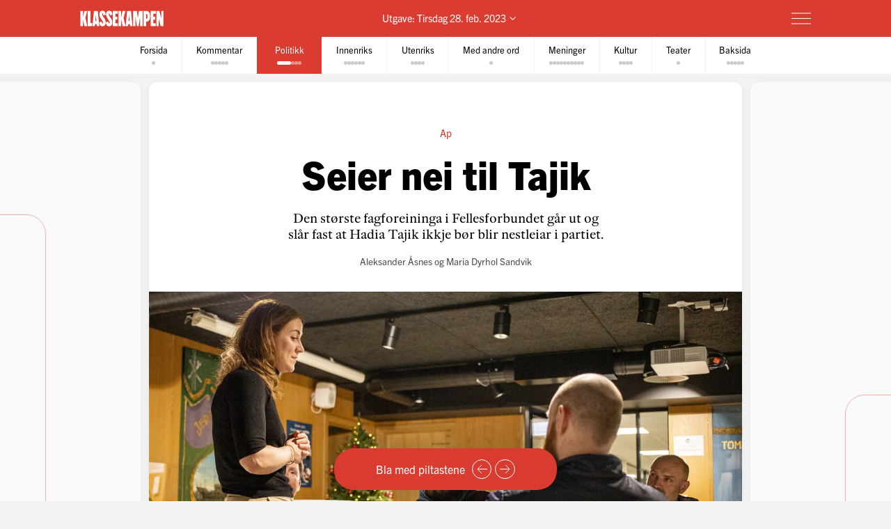

--- FILE ---
content_type: text/html; charset=utf-8
request_url: https://klassekampen.no/utgave/2023-02-28/seier-nei-til-tajik
body_size: 32475
content:
<!DOCTYPE html><html lang="nb"><head><meta charSet="utf-8"/><meta name="viewport" content="width=device-width, initial-scale=1"/><meta name="mbl:login" content="0"/><title>LO-profil seier nei til Hadia Tajik | Klassekampen</title><meta property="og:title" content="LO-profil seier nei til Hadia Tajik"/><meta name="twitter:title" content="LO-profil seier nei til Hadia Tajik | Klassekampen"/><meta name="description" content="Den største fagforeininga i Felles­forbundet går ut og slår fast at Hadia Tajik ikkje bør blir nestleiar i partiet."/><meta property="og:description" content="Den største fagforeininga i Felles­forbundet går ut og slår fast at Hadia Tajik ikkje bør blir nestleiar i partiet."/><meta name="twitter:description" content="Den største fagforeininga i Felles­forbundet går ut og slår fast at Hadia Tajik ikkje bør blir nestleiar i partiet."/><meta property="og:type" content="article"/><meta property="og:url" content="https://klassekampen.no/utgave/2023-02-28/seier-nei-til-tajik"/><meta property="fb:app_id" content="473273586209925"/><meta name="image" content="https://cdn.sanity.io/images/u4eaiudq/production/34ae3288b1cb01f3a95c1d9074c91728ff74fbfc-700x1000.jpg?rect=0,316,700,368&amp;w=1200&amp;h=630"/><meta property="og:image" content="https://cdn.sanity.io/images/u4eaiudq/production/34ae3288b1cb01f3a95c1d9074c91728ff74fbfc-700x1000.jpg?rect=0,316,700,368&amp;w=1200&amp;h=630"/><meta property="twitter:image" content="https://cdn.sanity.io/images/u4eaiudq/production/34ae3288b1cb01f3a95c1d9074c91728ff74fbfc-700x1000.jpg?rect=0,316,700,368&amp;w=1200&amp;h=630"/><meta property="og:image:width" content="1200"/><meta property="og:image:height" content="630"/><meta name="twitter:card" content="summary_large_image"/><meta name="twitter:site" content="@Klassekampen"/><link rel="canonical" href="https://klassekampen.no/utgave/2023-02-28/seier-nei-til-tajik"/><script type="application/ld+json">{"@context":"https://schema.org","@type":"NewsArticle","headline":"Seier nei til Tajik","description":"Den største fagforeininga i Felles­forbundet går ut og slår fast at Hadia Tajik ikkje bør blir nestleiar i partiet.","articleSection":"Politikk","image":{"@context":"https://schema.org","@type":"ImageObject","url":"https://cdn.sanity.io/images/u4eaiudq/production/34ae3288b1cb01f3a95c1d9074c91728ff74fbfc-700x1000.jpg?rect=0,316,700,368&w=1200&h=630","width":1200,"height":630},"author":[{"@type":"Person","name":"Aleksander Åsnes","url":"https://klassekampen.no/redaksjonen/aleksaner-asnes"},{"@type":"Person","name":"Maria Dyrhol Sandvik","url":"https://klassekampen.no/redaksjonen/maria-dyrhol-sandvik"}],"isAccessibleForFree":false,"hasPart":{"@type":"WebPageElement","isAccessibleForFree":false,"cssSelector":".paywalled-content"}}</script><meta name="next-head-count" content="21"/><meta charSet="utf-8"/><meta name="apple-mobile-web-app-capable" content="no"/><meta name="apple-mobile-web-app-status-bar-style" content="black"/><meta name="color-scheme" content="light"/><link rel="shortcut icon" href="/static/icons/favicon-32x32.png"/><meta name="facebook-domain-verification" content="8imxir772nedptkrzad6jb06hjko9z"/><link rel="apple-touch-icon" sizes="180x180" href="/static/icons/apple-touch-icon.png"/><link rel="apple-touch-icon-precomposed" sizes="192x192" href="/static/icons/venstresidas_dagsavis_192x192.png"/><link rel="preload" href="/_next/static/css/667c41f690c093e0.css" as="style"/><link rel="stylesheet" href="/_next/static/css/667c41f690c093e0.css" data-n-g=""/><link rel="preload" href="/_next/static/css/2039a0117da86e7d.css" as="style"/><link rel="stylesheet" href="/_next/static/css/2039a0117da86e7d.css" data-n-p=""/><link rel="preload" href="/_next/static/css/cab467220ae6b07c.css" as="style"/><link rel="stylesheet" href="/_next/static/css/cab467220ae6b07c.css" data-n-p=""/><link rel="preload" href="/_next/static/css/235c2554f761207d.css" as="style"/><link rel="stylesheet" href="/_next/static/css/235c2554f761207d.css" data-n-p=""/><link rel="preload" href="/_next/static/css/99614fa85475ea6d.css" as="style"/><link rel="stylesheet" href="/_next/static/css/99614fa85475ea6d.css" data-n-p=""/><link rel="preload" href="/_next/static/css/70d3bdbe33039cee.css" as="style"/><link rel="stylesheet" href="/_next/static/css/70d3bdbe33039cee.css" data-n-p=""/><noscript data-n-css=""></noscript><script defer="" nomodule="" src="/_next/static/chunks/polyfills-c67a75d1b6f99dc8.js"></script><script src="/_next/static/chunks/webpack-84fedec6017f5500.js" defer=""></script><script src="/_next/static/chunks/framework-965025c8314df139.js" defer=""></script><script src="/_next/static/chunks/main-569db0ee3cc01ce0.js" defer=""></script><script src="/_next/static/chunks/pages/_app-92db058387a44e57.js" defer=""></script><script src="/_next/static/chunks/d54f3f0c-05952d56cb058eab.js" defer=""></script><script src="/_next/static/chunks/444-9af4f1e0a3ab6f76.js" defer=""></script><script src="/_next/static/chunks/31-392825100d7d5677.js" defer=""></script><script src="/_next/static/chunks/274-b0a45a50febadef6.js" defer=""></script><script src="/_next/static/chunks/245-3b432cf3599ebe18.js" defer=""></script><script src="/_next/static/chunks/748-38abe70e38a091f2.js" defer=""></script><script src="/_next/static/chunks/859-4f33834a03e5e19b.js" defer=""></script><script src="/_next/static/chunks/690-7d8741a10d2b2106.js" defer=""></script><script src="/_next/static/chunks/689-4009a44552568cf2.js" defer=""></script><script src="/_next/static/chunks/147-aada00896f0205fa.js" defer=""></script><script src="/_next/static/chunks/227-d4afb4b433a4a9b4.js" defer=""></script><script src="/_next/static/chunks/547-787116f0b1d9700e.js" defer=""></script><script src="/_next/static/chunks/pages/utgave/%5B%5B...params%5D%5D-6c45f087506cca59.js" defer=""></script><script src="/_next/static/rFO5Zjo3dW7a2eUHSCFB8/_buildManifest.js" defer=""></script><script src="/_next/static/rFO5Zjo3dW7a2eUHSCFB8/_ssgManifest.js" defer=""></script></head><body><noscript><iframe src="https://www.googletagmanager.com/ns.html?id=GTM-WCDDSJR"
height="0" width="0" style="display:none;visibility:hidden"></iframe></noscript><div id="__next"><div style="min-height:100vh"><nav class="Header_header__AAqUc Header_header--compact__l0Pxy" data-ignore-page-swipe="true"><div class="Styles_container__ORhdr Header_header__content__gcyvT"><a class="Header_header__logo___eegL" href="/"><figure class="Styles_logo__idO_B Header_header__brand__0EPZb"><svg viewBox="0 0 201 39" class="Styles_logo__svg__epJZt Styles_logo__svg--large__aW1jC"><title>Klassekampen</title><path d="M183.903 37.9992H189.193V20.1763L193.992 38.0029H200.75V1.12608H195.46V18.8528L190.661 1.12608H183.903V37.9992ZM182.044 37.9992V31.2412H176.262V22.6237H181.06V15.13H176.262V7.88406H182.04V1.12608H169.992V37.9992H182.044ZM159.123 8.37206H160.002C161.326 8.37206 162.354 9.83974 162.354 14.4461C162.354 19.0007 161.326 20.5202 160.002 20.5202H159.123V8.37206ZM152.853 37.9992H159.123V27.2264H159.807C164.753 27.2264 168.62 23.4555 168.62 14.4461C168.62 5.09288 164.753 1.12608 159.807 1.12608H152.853V37.9992ZM127.584 37.9992H133.362V16.1097L136.889 37.9992H140.904L144.431 16.1097V37.9992H150.701V1.12608H141.496L139.144 19.3926L136.793 1.12608H127.588V37.9992H127.584ZM116.615 26.0027L117.939 9.79168L119.262 26.0027H116.615ZM109.758 37.9992H115.636L116.028 33.3485H119.846L120.238 37.9992H126.213L122.59 1.12238H113.384L109.758 37.9992ZM92.6186 37.9992H98.8886V21.4961L102.415 37.9992H109.369L104.715 18.265L109.366 1.12608H102.316L98.8886 16.6975V1.12608H92.6186V37.9992ZM78.7108 37.9992H90.7591V31.2412H84.9808V22.6237H89.7794V15.13H84.9808V7.88406H90.7591V1.12608H78.7108V37.9992ZM62.3038 28.6978C62.7918 36.3874 66.0266 38.5427 70.1894 38.5427C75.036 38.5427 77.8272 35.1156 77.8272 29.0416C77.8272 20.3723 69.0618 14.3019 69.0618 9.01162C69.0618 7.78794 69.7457 7.34801 70.3335 7.34801C71.4093 7.34801 71.853 8.76763 71.853 12.0505L77.6313 10.4349C77.1433 2.74533 74.0563 0.590027 70.0415 0.590027C65.2909 0.590027 62.4998 4.06514 62.4998 9.1595C62.4998 18.4166 71.365 24.243 71.365 30.1174C71.365 31.293 70.6811 31.781 70.0932 31.781C68.8696 31.781 68.3779 30.3614 68.3779 27.0785L62.3038 28.6978ZM46.2924 28.6978C46.7804 36.3874 50.0152 38.5427 54.178 38.5427C59.0246 38.5427 61.8158 35.1156 61.8158 29.0416C61.8158 20.3723 53.0504 14.3019 53.0504 9.01162C53.0504 7.78794 53.7343 7.34801 54.3222 7.34801C55.398 7.34801 55.8416 8.76763 55.8416 12.0505L61.6199 10.4349C61.1319 2.74533 58.045 0.590027 54.0301 0.590027C49.2795 0.590027 46.4884 4.06514 46.4884 9.1595C46.4884 18.4166 55.3536 24.243 55.3536 30.1174C55.3536 31.293 54.6697 31.781 54.0819 31.781C52.8582 31.781 52.3665 30.3614 52.3665 27.0785L46.2924 28.6978ZM36.6915 26.0027L38.015 9.79168L39.3385 26.0027H36.6915ZM29.8374 37.9992H35.7155L36.1074 33.3485H39.9263L40.3182 37.9992H46.2924L42.6694 1.12238H33.4641L29.8374 37.9992ZM18.4768 37.9992H28.9575V30.5092H25.0388V1.12608H18.4768V37.9992ZM0.75 1.12608V38.0029H7.01629V21.4961L10.5432 37.9992H17.4971L12.8426 18.265L17.4971 1.12608H10.4433L7.01629 16.6975V1.12608H0.75Z"></path></svg><svg viewBox="0 0 33 38" class="Styles_logo__svg__epJZt Styles_logo__svg--small__YXWPS"><path d="M6.29445 0L6.32962 13.3482L9.28344 0C9.28344 0 13.257 0 15.2262 0L11.112 17.0561L16.2109 37.82H9.63509L6.18896 22.2471V37.82H0V0H6.29445Z"></path><path d="M22.8921 0L22.9273 13.3482L25.9163 0C25.9163 0 29.8899 0 31.8591 0L27.7448 17.0561L32.8437 37.82H26.2327L22.7866 22.2471V37.82H16.5977V0H22.8921Z"></path></svg></figure></a><span class="Header_header__issue-selector__LmUen"><button class="Header_header__issues-toggle__MTQIj" aria-expanded="false"><span class="Header_header__string--md__6ASE2">Utgave: <time>Tirsdag 28. feb. 2023</time></span><span class="Header_header__string--xs__nikZe" aria-hidden="true">Utgave: <time>28. feb. 2023</time></span><svg viewBox="0 0 8.7 5.1" style="width:8.7px;height:5.1px" class="Header_header__indicator__q_I48"><polyline class="Styles_icon__line__u86Yb" points="0.4,0.4 4.4,4.4 8.4,0.4" stroke-miterlimit="10"></polyline></svg></button></span><div class="Header_header__actions__1fc18"><button type="button" class="Header_header__toggle__RCy9x" aria-label="Meny" aria-expanded="false"><div class="Header_header__toggle-icon__Ryi0d"><span class="Header_header__toggle-line__Q8Pac Header_header__toggle-line--1__5ye3F"></span><span class="Header_header__toggle-line__Q8Pac Header_header__toggle-line--2__s6QBB"></span><span class="Header_header__toggle-line__Q8Pac Header_header__toggle-line--3__KtfBn"></span></div></button></div></div><div class="Menu_menu__JKc1s Menu_menu--compact__FV2jM" data-animation="entered"></div></nav><nav class="Pager_pager__8q_uy" role="tabpanel" data-ignore-page-swipe="true"><div class="Pager_pager__wrapper__ZbZ2Q"><div class="Pager_pager__content__gjEtV"><button class="Pager_pager__category__sKJZc " type="button" role="tab" aria-selected="false"><span class="Pager_pager__title__Gp5eY">Forsida</span><div class="Pager_pager__pages__4uIQU" aria-hidden="true"><span class="Pager_pager__page__btle_"></span></div></button><button class="Pager_pager__category__sKJZc Pager_pager__category--kommentar__JFz9P" type="button" role="tab" aria-selected="false"><span class="Pager_pager__title__Gp5eY">Kommentar</span><div class="Pager_pager__pages__4uIQU" aria-hidden="true"><span class="Pager_pager__page__btle_"></span><span class="Pager_pager__page__btle_"></span><span class="Pager_pager__page__btle_"></span><span class="Pager_pager__page__btle_"></span><span class="Pager_pager__page__btle_"></span></div></button><button class="Pager_pager__category__sKJZc Pager_pager__category--politikk__r9FUh Pager_pager__category--active__P0D1U" type="button" role="tab" aria-selected="true"><span class="Pager_pager__title__Gp5eY">Politikk</span><div class="Pager_pager__pages__4uIQU" aria-hidden="true"><span class="Pager_pager__page__btle_ Pager_pager__page--current__nmigd"></span><span class="Pager_pager__page__btle_"></span><span class="Pager_pager__page__btle_"></span><span class="Pager_pager__page__btle_"></span></div></button><button class="Pager_pager__category__sKJZc Pager_pager__category--innenriks__Hxfrr" type="button" role="tab" aria-selected="false"><span class="Pager_pager__title__Gp5eY">Innenriks</span><div class="Pager_pager__pages__4uIQU" aria-hidden="true"><span class="Pager_pager__page__btle_"></span><span class="Pager_pager__page__btle_"></span><span class="Pager_pager__page__btle_"></span><span class="Pager_pager__page__btle_"></span><span class="Pager_pager__page__btle_"></span><span class="Pager_pager__page__btle_"></span></div></button><button class="Pager_pager__category__sKJZc Pager_pager__category--utenriks__1jKl3" type="button" role="tab" aria-selected="false"><span class="Pager_pager__title__Gp5eY">Utenriks</span><div class="Pager_pager__pages__4uIQU" aria-hidden="true"><span class="Pager_pager__page__btle_"></span><span class="Pager_pager__page__btle_"></span><span class="Pager_pager__page__btle_"></span><span class="Pager_pager__page__btle_"></span></div></button><button class="Pager_pager__category__sKJZc Pager_pager__category--med-andre-ord__QPE3U" type="button" role="tab" aria-selected="false"><span class="Pager_pager__title__Gp5eY">Med andre ord</span><div class="Pager_pager__pages__4uIQU" aria-hidden="true"><span class="Pager_pager__page__btle_"></span></div></button><button class="Pager_pager__category__sKJZc Pager_pager__category--meninger__hYffL" type="button" role="tab" aria-selected="false"><span class="Pager_pager__title__Gp5eY">Meninger</span><div class="Pager_pager__pages__4uIQU" aria-hidden="true"><span class="Pager_pager__page__btle_"></span><span class="Pager_pager__page__btle_"></span><span class="Pager_pager__page__btle_"></span><span class="Pager_pager__page__btle_"></span><span class="Pager_pager__page__btle_"></span><span class="Pager_pager__page__btle_"></span><span class="Pager_pager__page__btle_"></span><span class="Pager_pager__page__btle_"></span><span class="Pager_pager__page__btle_"></span><span class="Pager_pager__page__btle_"></span></div></button><button class="Pager_pager__category__sKJZc Pager_pager__category--kultur__UdwZO" type="button" role="tab" aria-selected="false"><span class="Pager_pager__title__Gp5eY">Kultur</span><div class="Pager_pager__pages__4uIQU" aria-hidden="true"><span class="Pager_pager__page__btle_"></span><span class="Pager_pager__page__btle_"></span><span class="Pager_pager__page__btle_"></span><span class="Pager_pager__page__btle_"></span></div></button><button class="Pager_pager__category__sKJZc Pager_pager__category--teater__JD_T1" type="button" role="tab" aria-selected="false"><span class="Pager_pager__title__Gp5eY">Teater</span><div class="Pager_pager__pages__4uIQU" aria-hidden="true"><span class="Pager_pager__page__btle_"></span></div></button><button class="Pager_pager__category__sKJZc " type="button" role="tab" aria-selected="false"><span class="Pager_pager__title__Gp5eY">Baksida</span><div class="Pager_pager__pages__4uIQU" aria-hidden="true"><span class="Pager_pager__page__btle_"></span><span class="Pager_pager__page__btle_"></span><span class="Pager_pager__page__btle_"></span><span class="Pager_pager__page__btle_"></span><span class="Pager_pager__page__btle_"></span></div></button></div></div></nav><main class="Pages_pages__ABUH1"><div class="Pages_pages__dark-background__5cOgT"></div><div class="Helper_helper__dTBoK"><div class="Helper_helper__content__cVKRk"><span class="Helper_helper__text-mobile__HP0vx">Du kan bla til neste side</span><span class="Helper_helper__text-desktop__R6yNo">Bla med piltastene</span><button type="button" class="Helper_helper__icon-wrapper__UYDI2" aria-label="Forrige side"><svg viewBox="0 0 16 14" style="width:16px;height:14px" class="Styles_icon--left__Nr_o_ Helper_helper__icon__4__4B"><g><line class="Styles_icon__line__u86Yb" x1="0" y1="7" x2="14" y2="7" stroke-width="1" stroke-miterlimit="10"></line><polyline class="Styles_icon__line__u86Yb" points="8,1 14,7 8,13" stroke-width="1" stroke-miterlimit="10"></polyline></g></svg></button><button type="button" class="Helper_helper__icon-wrapper__UYDI2" aria-label="Neste side"><svg viewBox="0 0 16 14" style="width:16px;height:14px" class="Helper_helper__icon__4__4B"><g><line class="Styles_icon__line__u86Yb" x1="0" y1="7" x2="14" y2="7" stroke-width="1" stroke-miterlimit="10"></line><polyline class="Styles_icon__line__u86Yb" points="8,1 14,7 8,13" stroke-width="1" stroke-miterlimit="10"></polyline></g></svg></button></div></div><div class="Pages_pages__page-container__D95BN" style="transform:translateX(-500%)"><div class="Pages_pages__item__87LKr Pages_pages__item--previous__gp2Kh " style="left:400%" tabindex="0" aria-hidden="true"><a href="dagens-sukk1" class="Pages_pages__item__87LKr Pages_pages__item--noscript-overlay__T_BIM"></a><div class="Pages_pages__wrapper__anNrg"><div class="Pages_pages__page__guaZ0"><div class="Pages_pages__page-content__yl2op"><article class="Article_article__0KL7X Article_article--kommentar___s2b_ Article_article--pillar__6mzzo"><div><header class="Heading_heading--pillar__ZEByf Heading_heading--opinionated__BOun6"><div class="Heading_heading__wrapper__jJuV9"><span class="Heading_heading__subjects__MEbRQ"></span><div class="Heading_heading__content__2oIbH"><h1 class="Heading_heading__title__MaWOK Heading_heading__title--kommentar__2PhH0  Heading_heading__title--short__MND1A">Dagens sukk</h1></div></div></header><div class="paywalled-content"><div class="Article_article__content__dUAod"><p><em>Man kan flytte fra byen, men brønnen er alltid den samme</em></p></div></div></div></article><div class="Styles_paywall__NUrBO Styles_paywall--issue__hle23"><div class="Styles_paywall__wrapper__Ncq8_"><h2 class="Styles_paywall__title__9fyJO">Du må være abonnent for å lese denne artikkelen</h2><div class="Styles_paywall__animation-wrapper__j_QuE"><div class="Styles_paywall__animation__MP2xQ" data-animation="entered"><div class="Styles_paywall__content__PH3ZE"><div class="Styles_paywall__preamble__JkXg9"></div><div class="Styles_paywall__action__By3_3"><a class="Styles_button__q35eD Styles_button--primary__zlK_2 Styles_button--medium__8xd0D Styles_paywall__button__oslfX" href="/abonnement">Bli abonnent</a></div></div></div></div><svg width="56" height="15" viewBox="0 0 56 15" fill="none" xmlns="http://www.w3.org/2000/svg" class="Styles_paywall__vipps__zDAoh"><path d="M2.81392 0.282227L5.20575 7.27012L7.55068 0.282227H10.3177L6.19062 10.6468H4.12708L0 0.282227H2.81392Z" fill="currentColor"></path><path d="M16.5558 9.00459C18.291 9.00459 19.2759 8.16042 20.2139 6.94105C20.7297 6.28447 21.3863 6.14378 21.8553 6.51897C22.3243 6.89415 22.3712 7.59764 21.8553 8.25422C20.4952 10.0364 18.76 11.115 16.5558 11.115C14.1639 11.115 12.0535 9.80187 10.5996 7.50384C10.1775 6.89416 10.2713 6.23757 10.7403 5.90928C11.2093 5.58099 11.9128 5.72169 12.3349 6.37827C13.3666 7.92593 14.7736 9.00459 16.5558 9.00459ZM19.7918 3.23606C19.7918 4.08024 19.1352 4.64302 18.3848 4.64302C17.6344 4.64302 16.9778 4.08024 16.9778 3.23606C16.9778 2.39189 17.6344 1.8291 18.3848 1.8291C19.1352 1.8291 19.7918 2.43878 19.7918 3.23606Z" fill="currentColor"></path><path d="M26.4046 0.281392V1.68835C27.1081 0.70348 28.1868 0 29.7813 0C31.798 0 34.1429 1.68835 34.1429 5.29955C34.1429 9.09834 31.8918 10.9274 29.5468 10.9274C28.3275 10.9274 27.2019 10.4584 26.3577 9.28593V14.2572H23.8252V0.281392H26.4046ZM26.4046 5.44024C26.4046 7.55068 27.624 8.67625 28.984 8.67625C30.2972 8.67625 31.6104 7.64448 31.6104 5.44024C31.6104 3.2829 30.2972 2.25114 28.984 2.25114C27.6709 2.25114 26.4046 3.23601 26.4046 5.44024Z" fill="currentColor"></path><path d="M38.598 0.281392V1.68835C39.3015 0.70348 40.3801 0 41.9747 0C43.9913 0 46.3363 1.68835 46.3363 5.29955C46.3363 9.09834 44.0851 10.9274 41.7402 10.9274C40.5208 10.9274 39.3953 10.4584 38.5511 9.28593V14.2572H36.0186V0.281392H38.598ZM38.598 5.44024C38.598 7.55068 39.8173 8.67625 41.1774 8.67625C42.4906 8.67625 43.8037 7.64448 43.8037 5.44024C43.8037 3.2829 42.4906 2.25114 41.1774 2.25114C39.8173 2.25114 38.598 3.23601 38.598 5.44024Z" fill="currentColor"></path><path d="M51.7297 0C53.8402 0 55.3409 0.984872 55.9975 3.4236L53.6995 3.79879C53.6526 2.57943 52.9022 2.15734 51.7766 2.15734C50.9324 2.15734 50.2759 2.53253 50.2759 3.14221C50.2759 3.6112 50.6041 4.08018 51.589 4.26778L53.3243 4.59607C55.0126 4.92436 55.9506 6.04992 55.9506 7.55068C55.9506 9.80182 53.9339 10.9274 52.0111 10.9274C49.9945 10.9274 47.7433 9.89561 47.415 7.36309L49.7131 6.9879C49.8538 8.30106 50.651 8.77005 51.9642 8.77005C52.9491 8.77005 53.6057 8.39486 53.6057 7.78517C53.6057 7.22239 53.2774 6.8003 52.1987 6.61271L50.6041 6.33132C48.9158 6.00303 47.884 4.83056 47.884 3.3298C47.9309 0.984871 50.0414 0 51.7297 0Z" fill="currentColor"></path></svg></div><svg width="56" height="15" viewBox="0 0 56 15" fill="none" xmlns="http://www.w3.org/2000/svg" class="Styles_paywall__vipps__zDAoh Styles_paywall__vipps--mobile__iXxl4"><path d="M2.81392 0.282227L5.20575 7.27012L7.55068 0.282227H10.3177L6.19062 10.6468H4.12708L0 0.282227H2.81392Z" fill="currentColor"></path><path d="M16.5558 9.00459C18.291 9.00459 19.2759 8.16042 20.2139 6.94105C20.7297 6.28447 21.3863 6.14378 21.8553 6.51897C22.3243 6.89415 22.3712 7.59764 21.8553 8.25422C20.4952 10.0364 18.76 11.115 16.5558 11.115C14.1639 11.115 12.0535 9.80187 10.5996 7.50384C10.1775 6.89416 10.2713 6.23757 10.7403 5.90928C11.2093 5.58099 11.9128 5.72169 12.3349 6.37827C13.3666 7.92593 14.7736 9.00459 16.5558 9.00459ZM19.7918 3.23606C19.7918 4.08024 19.1352 4.64302 18.3848 4.64302C17.6344 4.64302 16.9778 4.08024 16.9778 3.23606C16.9778 2.39189 17.6344 1.8291 18.3848 1.8291C19.1352 1.8291 19.7918 2.43878 19.7918 3.23606Z" fill="currentColor"></path><path d="M26.4046 0.281392V1.68835C27.1081 0.70348 28.1868 0 29.7813 0C31.798 0 34.1429 1.68835 34.1429 5.29955C34.1429 9.09834 31.8918 10.9274 29.5468 10.9274C28.3275 10.9274 27.2019 10.4584 26.3577 9.28593V14.2572H23.8252V0.281392H26.4046ZM26.4046 5.44024C26.4046 7.55068 27.624 8.67625 28.984 8.67625C30.2972 8.67625 31.6104 7.64448 31.6104 5.44024C31.6104 3.2829 30.2972 2.25114 28.984 2.25114C27.6709 2.25114 26.4046 3.23601 26.4046 5.44024Z" fill="currentColor"></path><path d="M38.598 0.281392V1.68835C39.3015 0.70348 40.3801 0 41.9747 0C43.9913 0 46.3363 1.68835 46.3363 5.29955C46.3363 9.09834 44.0851 10.9274 41.7402 10.9274C40.5208 10.9274 39.3953 10.4584 38.5511 9.28593V14.2572H36.0186V0.281392H38.598ZM38.598 5.44024C38.598 7.55068 39.8173 8.67625 41.1774 8.67625C42.4906 8.67625 43.8037 7.64448 43.8037 5.44024C43.8037 3.2829 42.4906 2.25114 41.1774 2.25114C39.8173 2.25114 38.598 3.23601 38.598 5.44024Z" fill="currentColor"></path><path d="M51.7297 0C53.8402 0 55.3409 0.984872 55.9975 3.4236L53.6995 3.79879C53.6526 2.57943 52.9022 2.15734 51.7766 2.15734C50.9324 2.15734 50.2759 2.53253 50.2759 3.14221C50.2759 3.6112 50.6041 4.08018 51.589 4.26778L53.3243 4.59607C55.0126 4.92436 55.9506 6.04992 55.9506 7.55068C55.9506 9.80182 53.9339 10.9274 52.0111 10.9274C49.9945 10.9274 47.7433 9.89561 47.415 7.36309L49.7131 6.9879C49.8538 8.30106 50.651 8.77005 51.9642 8.77005C52.9491 8.77005 53.6057 8.39486 53.6057 7.78517C53.6057 7.22239 53.2774 6.8003 52.1987 6.61271L50.6041 6.33132C48.9158 6.00303 47.884 4.83056 47.884 3.3298C47.9309 0.984871 50.0414 0 51.7297 0Z" fill="currentColor"></path></svg><p class="Styles_paywall__login___f_MB">Allerede abonnent?<!-- --> <a href="https://klassekampen.no/api//login?returnUrl=https%3A%2F%2Fklassekampen.no" class="Styles_paywall__link__1ujLy">Logg inn</a></p></div></div></div></div></div><div class="Pages_pages__item__87LKr Pages_pages__item--current__F1AP7 " style="left:500%" tabindex="0" data-current="true"><a href="seier-nei-til-tajik" class="Pages_pages__item__87LKr Pages_pages__item--noscript-overlay__T_BIM"></a><div class="Pages_pages__wrapper__anNrg"><div class="Pages_pages__page__guaZ0"><div class="Pages_pages__page-content__yl2op"><article class="Article_article__0KL7X Article_article--politikk__2Xm8p "><div><header class="Heading_heading--large__f2TQd Heading_heading--top-image__Xu4qr"><div class="Heading_heading__wrapper__jJuV9"><span class="Heading_heading__subjects__MEbRQ"><strong class="Heading_heading__subject__GfN_e">Ap</strong></span><div class="Heading_heading__content__2oIbH"><h1 class="Heading_heading__title__MaWOK Heading_heading__title--politikk__t3fim">Seier nei til Tajik</h1><p class="Heading_heading__subtitle__ji4tz">Den største fagforeininga i Felles­forbundet går ut og slår fast at Hadia Tajik ikkje bør blir nestleiar i partiet.</p></div><div class="Byline_byline__1JHOo"><span class="Byline_byline__info__71wSW"><span class="Byline_byline__author__yQFFm"><a class="Byline_byline__author-name__Cmd9Q Byline_byline__author-name--link__q8Icf" href="/redaksjonen/aleksaner-asnes">Aleksander Åsnes</a></span> og <span class="Byline_byline__author__yQFFm"><a class="Byline_byline__author-name__Cmd9Q Byline_byline__author-name--link__q8Icf" href="/redaksjonen/maria-dyrhol-sandvik">Maria Dyrhol Sandvik</a></span></span></div></div><figure class="Heading_heading__image___VSqn "><div class="Heading_heading__image-wrapper__TClXj"><img src="https://cdn.sanity.io/images/u4eaiudq/production/7583979539b345f0f06cd59d8b4ba36fbcc1ad9a-2600x1733.jpg?w=1600&amp;q=80&amp;auto=format" class="Heading_heading__img__JKhan"/></div><figcaption class="Heading_heading__caption__09YRd">LIKAR BRENNA: Richard ­Storevik i avdeling 5 i Felles­forbundet trur Tonje Brenna kan bli ein god nestleiar i Arbeidarpartiet. Her er dei begge då Brenna vitja Fellesforbundet i Bergen.<!-- --> <span class="Heading_heading__photographer__VuID6">Foto: Anne Kari Hinna</span></figcaption></figure></header><div class="paywalled-content"><div class="Article_article__content__dUAod"><p>Leiaren i avdeling 5 i Fellesforbundet tykkjer ikkje det er rett å få inn Hadia Tajik som nestleiar i Arbeidarpartiet no, men meiner heller at partiet bør samle seg om kunnskapsminister Tonje Brenna som ny nestleiar.</p></div></div></div><aside class="Styles_ad__xuwTP Styles_ad--loading__GxdF2 Styles_ad--issue__I4Kdu ad"><h2 class="Styles_ad__title__D90Rc">Annonse</h2><div id="div-gpt-ad-10" class="Styles_ad__ad__0J0MT"></div></aside></article><div class="Styles_paywall__NUrBO Styles_paywall--issue__hle23"><div class="Styles_paywall__wrapper__Ncq8_"><h2 class="Styles_paywall__title__9fyJO">Du må være abonnent for å lese denne artikkelen</h2><div class="Styles_paywall__animation-wrapper__j_QuE"><div class="Styles_paywall__animation__MP2xQ" data-animation="entered"><div class="Styles_paywall__content__PH3ZE"><div class="Styles_paywall__preamble__JkXg9"></div><div class="Styles_paywall__action__By3_3"><a class="Styles_button__q35eD Styles_button--primary__zlK_2 Styles_button--medium__8xd0D Styles_paywall__button__oslfX" href="/abonnement">Bli abonnent</a></div></div></div></div><svg width="56" height="15" viewBox="0 0 56 15" fill="none" xmlns="http://www.w3.org/2000/svg" class="Styles_paywall__vipps__zDAoh"><path d="M2.81392 0.282227L5.20575 7.27012L7.55068 0.282227H10.3177L6.19062 10.6468H4.12708L0 0.282227H2.81392Z" fill="currentColor"></path><path d="M16.5558 9.00459C18.291 9.00459 19.2759 8.16042 20.2139 6.94105C20.7297 6.28447 21.3863 6.14378 21.8553 6.51897C22.3243 6.89415 22.3712 7.59764 21.8553 8.25422C20.4952 10.0364 18.76 11.115 16.5558 11.115C14.1639 11.115 12.0535 9.80187 10.5996 7.50384C10.1775 6.89416 10.2713 6.23757 10.7403 5.90928C11.2093 5.58099 11.9128 5.72169 12.3349 6.37827C13.3666 7.92593 14.7736 9.00459 16.5558 9.00459ZM19.7918 3.23606C19.7918 4.08024 19.1352 4.64302 18.3848 4.64302C17.6344 4.64302 16.9778 4.08024 16.9778 3.23606C16.9778 2.39189 17.6344 1.8291 18.3848 1.8291C19.1352 1.8291 19.7918 2.43878 19.7918 3.23606Z" fill="currentColor"></path><path d="M26.4046 0.281392V1.68835C27.1081 0.70348 28.1868 0 29.7813 0C31.798 0 34.1429 1.68835 34.1429 5.29955C34.1429 9.09834 31.8918 10.9274 29.5468 10.9274C28.3275 10.9274 27.2019 10.4584 26.3577 9.28593V14.2572H23.8252V0.281392H26.4046ZM26.4046 5.44024C26.4046 7.55068 27.624 8.67625 28.984 8.67625C30.2972 8.67625 31.6104 7.64448 31.6104 5.44024C31.6104 3.2829 30.2972 2.25114 28.984 2.25114C27.6709 2.25114 26.4046 3.23601 26.4046 5.44024Z" fill="currentColor"></path><path d="M38.598 0.281392V1.68835C39.3015 0.70348 40.3801 0 41.9747 0C43.9913 0 46.3363 1.68835 46.3363 5.29955C46.3363 9.09834 44.0851 10.9274 41.7402 10.9274C40.5208 10.9274 39.3953 10.4584 38.5511 9.28593V14.2572H36.0186V0.281392H38.598ZM38.598 5.44024C38.598 7.55068 39.8173 8.67625 41.1774 8.67625C42.4906 8.67625 43.8037 7.64448 43.8037 5.44024C43.8037 3.2829 42.4906 2.25114 41.1774 2.25114C39.8173 2.25114 38.598 3.23601 38.598 5.44024Z" fill="currentColor"></path><path d="M51.7297 0C53.8402 0 55.3409 0.984872 55.9975 3.4236L53.6995 3.79879C53.6526 2.57943 52.9022 2.15734 51.7766 2.15734C50.9324 2.15734 50.2759 2.53253 50.2759 3.14221C50.2759 3.6112 50.6041 4.08018 51.589 4.26778L53.3243 4.59607C55.0126 4.92436 55.9506 6.04992 55.9506 7.55068C55.9506 9.80182 53.9339 10.9274 52.0111 10.9274C49.9945 10.9274 47.7433 9.89561 47.415 7.36309L49.7131 6.9879C49.8538 8.30106 50.651 8.77005 51.9642 8.77005C52.9491 8.77005 53.6057 8.39486 53.6057 7.78517C53.6057 7.22239 53.2774 6.8003 52.1987 6.61271L50.6041 6.33132C48.9158 6.00303 47.884 4.83056 47.884 3.3298C47.9309 0.984871 50.0414 0 51.7297 0Z" fill="currentColor"></path></svg></div><svg width="56" height="15" viewBox="0 0 56 15" fill="none" xmlns="http://www.w3.org/2000/svg" class="Styles_paywall__vipps__zDAoh Styles_paywall__vipps--mobile__iXxl4"><path d="M2.81392 0.282227L5.20575 7.27012L7.55068 0.282227H10.3177L6.19062 10.6468H4.12708L0 0.282227H2.81392Z" fill="currentColor"></path><path d="M16.5558 9.00459C18.291 9.00459 19.2759 8.16042 20.2139 6.94105C20.7297 6.28447 21.3863 6.14378 21.8553 6.51897C22.3243 6.89415 22.3712 7.59764 21.8553 8.25422C20.4952 10.0364 18.76 11.115 16.5558 11.115C14.1639 11.115 12.0535 9.80187 10.5996 7.50384C10.1775 6.89416 10.2713 6.23757 10.7403 5.90928C11.2093 5.58099 11.9128 5.72169 12.3349 6.37827C13.3666 7.92593 14.7736 9.00459 16.5558 9.00459ZM19.7918 3.23606C19.7918 4.08024 19.1352 4.64302 18.3848 4.64302C17.6344 4.64302 16.9778 4.08024 16.9778 3.23606C16.9778 2.39189 17.6344 1.8291 18.3848 1.8291C19.1352 1.8291 19.7918 2.43878 19.7918 3.23606Z" fill="currentColor"></path><path d="M26.4046 0.281392V1.68835C27.1081 0.70348 28.1868 0 29.7813 0C31.798 0 34.1429 1.68835 34.1429 5.29955C34.1429 9.09834 31.8918 10.9274 29.5468 10.9274C28.3275 10.9274 27.2019 10.4584 26.3577 9.28593V14.2572H23.8252V0.281392H26.4046ZM26.4046 5.44024C26.4046 7.55068 27.624 8.67625 28.984 8.67625C30.2972 8.67625 31.6104 7.64448 31.6104 5.44024C31.6104 3.2829 30.2972 2.25114 28.984 2.25114C27.6709 2.25114 26.4046 3.23601 26.4046 5.44024Z" fill="currentColor"></path><path d="M38.598 0.281392V1.68835C39.3015 0.70348 40.3801 0 41.9747 0C43.9913 0 46.3363 1.68835 46.3363 5.29955C46.3363 9.09834 44.0851 10.9274 41.7402 10.9274C40.5208 10.9274 39.3953 10.4584 38.5511 9.28593V14.2572H36.0186V0.281392H38.598ZM38.598 5.44024C38.598 7.55068 39.8173 8.67625 41.1774 8.67625C42.4906 8.67625 43.8037 7.64448 43.8037 5.44024C43.8037 3.2829 42.4906 2.25114 41.1774 2.25114C39.8173 2.25114 38.598 3.23601 38.598 5.44024Z" fill="currentColor"></path><path d="M51.7297 0C53.8402 0 55.3409 0.984872 55.9975 3.4236L53.6995 3.79879C53.6526 2.57943 52.9022 2.15734 51.7766 2.15734C50.9324 2.15734 50.2759 2.53253 50.2759 3.14221C50.2759 3.6112 50.6041 4.08018 51.589 4.26778L53.3243 4.59607C55.0126 4.92436 55.9506 6.04992 55.9506 7.55068C55.9506 9.80182 53.9339 10.9274 52.0111 10.9274C49.9945 10.9274 47.7433 9.89561 47.415 7.36309L49.7131 6.9879C49.8538 8.30106 50.651 8.77005 51.9642 8.77005C52.9491 8.77005 53.6057 8.39486 53.6057 7.78517C53.6057 7.22239 53.2774 6.8003 52.1987 6.61271L50.6041 6.33132C48.9158 6.00303 47.884 4.83056 47.884 3.3298C47.9309 0.984871 50.0414 0 51.7297 0Z" fill="currentColor"></path></svg><p class="Styles_paywall__login___f_MB">Allerede abonnent?<!-- --> <a href="https://klassekampen.no/api//login?returnUrl=https%3A%2F%2Fklassekampen.no" class="Styles_paywall__link__1ujLy">Logg inn</a></p></div></div></div></div></div><div class="Pages_pages__item__87LKr Pages_pages__item--next___hJFY " style="left:600%" tabindex="0" aria-hidden="true"><a href="mener-de-sikrer-ungdommen" class="Pages_pages__item__87LKr Pages_pages__item--noscript-overlay__T_BIM"></a><div class="Pages_pages__wrapper__anNrg"><div class="Pages_pages__page__guaZ0"><div class="Pages_pages__page-content__yl2op"><article class="Article_article__0KL7X Article_article--politikk__2Xm8p Article_article--small__owdDe"><div><header class="Heading_heading--small__aWqaB"><div class="Heading_heading__wrapper__jJuV9"><span class="Heading_heading__subjects__MEbRQ"><strong class="Heading_heading__subject__GfN_e">Velferd</strong></span><div class="Heading_heading__content__2oIbH"><h1 class="Heading_heading__title__MaWOK Heading_heading__title--politikk__t3fim">Mener de sikrer ungdommen</h1><p class="Heading_heading__subtitle__ji4tz">Regjeringen avviser kritikk for kutt i arbeidsmarkedstiltak.</p></div><div class="Byline_byline__1JHOo"><span class="Byline_byline__info__71wSW"><span class="Byline_byline__author__yQFFm"><a class="Byline_byline__author-name__Cmd9Q Byline_byline__author-name--link__q8Icf" href="/redaksjonen/pal-hellesnes">Pål Hellesnes</a>, Oslo</span></span></div></div></header><div class="paywalled-content"><div class="Article_article__content__dUAod"><p>Både forrige og sittende regjering har over tid kuttet i midlene til arbeidsmarkedstiltak. I statsbudsjettet for 2023 ble tiltaksmidlene kuttet med 472 millioner kroner. Det har fått NHO Arbeid og Inkludering, og LO-forbundet FLT til å advare om at unge kan falle utenfor og bli uføre.</p></div></div></div></article><div class="Styles_paywall__NUrBO Styles_paywall--issue__hle23"><div class="Styles_paywall__wrapper__Ncq8_"><h2 class="Styles_paywall__title__9fyJO">Du må være abonnent for å lese denne artikkelen</h2><div class="Styles_paywall__animation-wrapper__j_QuE"><div class="Styles_paywall__animation__MP2xQ" data-animation="entered"><div class="Styles_paywall__content__PH3ZE"><div class="Styles_paywall__preamble__JkXg9"></div><div class="Styles_paywall__action__By3_3"><a class="Styles_button__q35eD Styles_button--primary__zlK_2 Styles_button--medium__8xd0D Styles_paywall__button__oslfX" href="/abonnement">Bli abonnent</a></div></div></div></div><svg width="56" height="15" viewBox="0 0 56 15" fill="none" xmlns="http://www.w3.org/2000/svg" class="Styles_paywall__vipps__zDAoh"><path d="M2.81392 0.282227L5.20575 7.27012L7.55068 0.282227H10.3177L6.19062 10.6468H4.12708L0 0.282227H2.81392Z" fill="currentColor"></path><path d="M16.5558 9.00459C18.291 9.00459 19.2759 8.16042 20.2139 6.94105C20.7297 6.28447 21.3863 6.14378 21.8553 6.51897C22.3243 6.89415 22.3712 7.59764 21.8553 8.25422C20.4952 10.0364 18.76 11.115 16.5558 11.115C14.1639 11.115 12.0535 9.80187 10.5996 7.50384C10.1775 6.89416 10.2713 6.23757 10.7403 5.90928C11.2093 5.58099 11.9128 5.72169 12.3349 6.37827C13.3666 7.92593 14.7736 9.00459 16.5558 9.00459ZM19.7918 3.23606C19.7918 4.08024 19.1352 4.64302 18.3848 4.64302C17.6344 4.64302 16.9778 4.08024 16.9778 3.23606C16.9778 2.39189 17.6344 1.8291 18.3848 1.8291C19.1352 1.8291 19.7918 2.43878 19.7918 3.23606Z" fill="currentColor"></path><path d="M26.4046 0.281392V1.68835C27.1081 0.70348 28.1868 0 29.7813 0C31.798 0 34.1429 1.68835 34.1429 5.29955C34.1429 9.09834 31.8918 10.9274 29.5468 10.9274C28.3275 10.9274 27.2019 10.4584 26.3577 9.28593V14.2572H23.8252V0.281392H26.4046ZM26.4046 5.44024C26.4046 7.55068 27.624 8.67625 28.984 8.67625C30.2972 8.67625 31.6104 7.64448 31.6104 5.44024C31.6104 3.2829 30.2972 2.25114 28.984 2.25114C27.6709 2.25114 26.4046 3.23601 26.4046 5.44024Z" fill="currentColor"></path><path d="M38.598 0.281392V1.68835C39.3015 0.70348 40.3801 0 41.9747 0C43.9913 0 46.3363 1.68835 46.3363 5.29955C46.3363 9.09834 44.0851 10.9274 41.7402 10.9274C40.5208 10.9274 39.3953 10.4584 38.5511 9.28593V14.2572H36.0186V0.281392H38.598ZM38.598 5.44024C38.598 7.55068 39.8173 8.67625 41.1774 8.67625C42.4906 8.67625 43.8037 7.64448 43.8037 5.44024C43.8037 3.2829 42.4906 2.25114 41.1774 2.25114C39.8173 2.25114 38.598 3.23601 38.598 5.44024Z" fill="currentColor"></path><path d="M51.7297 0C53.8402 0 55.3409 0.984872 55.9975 3.4236L53.6995 3.79879C53.6526 2.57943 52.9022 2.15734 51.7766 2.15734C50.9324 2.15734 50.2759 2.53253 50.2759 3.14221C50.2759 3.6112 50.6041 4.08018 51.589 4.26778L53.3243 4.59607C55.0126 4.92436 55.9506 6.04992 55.9506 7.55068C55.9506 9.80182 53.9339 10.9274 52.0111 10.9274C49.9945 10.9274 47.7433 9.89561 47.415 7.36309L49.7131 6.9879C49.8538 8.30106 50.651 8.77005 51.9642 8.77005C52.9491 8.77005 53.6057 8.39486 53.6057 7.78517C53.6057 7.22239 53.2774 6.8003 52.1987 6.61271L50.6041 6.33132C48.9158 6.00303 47.884 4.83056 47.884 3.3298C47.9309 0.984871 50.0414 0 51.7297 0Z" fill="currentColor"></path></svg></div><svg width="56" height="15" viewBox="0 0 56 15" fill="none" xmlns="http://www.w3.org/2000/svg" class="Styles_paywall__vipps__zDAoh Styles_paywall__vipps--mobile__iXxl4"><path d="M2.81392 0.282227L5.20575 7.27012L7.55068 0.282227H10.3177L6.19062 10.6468H4.12708L0 0.282227H2.81392Z" fill="currentColor"></path><path d="M16.5558 9.00459C18.291 9.00459 19.2759 8.16042 20.2139 6.94105C20.7297 6.28447 21.3863 6.14378 21.8553 6.51897C22.3243 6.89415 22.3712 7.59764 21.8553 8.25422C20.4952 10.0364 18.76 11.115 16.5558 11.115C14.1639 11.115 12.0535 9.80187 10.5996 7.50384C10.1775 6.89416 10.2713 6.23757 10.7403 5.90928C11.2093 5.58099 11.9128 5.72169 12.3349 6.37827C13.3666 7.92593 14.7736 9.00459 16.5558 9.00459ZM19.7918 3.23606C19.7918 4.08024 19.1352 4.64302 18.3848 4.64302C17.6344 4.64302 16.9778 4.08024 16.9778 3.23606C16.9778 2.39189 17.6344 1.8291 18.3848 1.8291C19.1352 1.8291 19.7918 2.43878 19.7918 3.23606Z" fill="currentColor"></path><path d="M26.4046 0.281392V1.68835C27.1081 0.70348 28.1868 0 29.7813 0C31.798 0 34.1429 1.68835 34.1429 5.29955C34.1429 9.09834 31.8918 10.9274 29.5468 10.9274C28.3275 10.9274 27.2019 10.4584 26.3577 9.28593V14.2572H23.8252V0.281392H26.4046ZM26.4046 5.44024C26.4046 7.55068 27.624 8.67625 28.984 8.67625C30.2972 8.67625 31.6104 7.64448 31.6104 5.44024C31.6104 3.2829 30.2972 2.25114 28.984 2.25114C27.6709 2.25114 26.4046 3.23601 26.4046 5.44024Z" fill="currentColor"></path><path d="M38.598 0.281392V1.68835C39.3015 0.70348 40.3801 0 41.9747 0C43.9913 0 46.3363 1.68835 46.3363 5.29955C46.3363 9.09834 44.0851 10.9274 41.7402 10.9274C40.5208 10.9274 39.3953 10.4584 38.5511 9.28593V14.2572H36.0186V0.281392H38.598ZM38.598 5.44024C38.598 7.55068 39.8173 8.67625 41.1774 8.67625C42.4906 8.67625 43.8037 7.64448 43.8037 5.44024C43.8037 3.2829 42.4906 2.25114 41.1774 2.25114C39.8173 2.25114 38.598 3.23601 38.598 5.44024Z" fill="currentColor"></path><path d="M51.7297 0C53.8402 0 55.3409 0.984872 55.9975 3.4236L53.6995 3.79879C53.6526 2.57943 52.9022 2.15734 51.7766 2.15734C50.9324 2.15734 50.2759 2.53253 50.2759 3.14221C50.2759 3.6112 50.6041 4.08018 51.589 4.26778L53.3243 4.59607C55.0126 4.92436 55.9506 6.04992 55.9506 7.55068C55.9506 9.80182 53.9339 10.9274 52.0111 10.9274C49.9945 10.9274 47.7433 9.89561 47.415 7.36309L49.7131 6.9879C49.8538 8.30106 50.651 8.77005 51.9642 8.77005C52.9491 8.77005 53.6057 8.39486 53.6057 7.78517C53.6057 7.22239 53.2774 6.8003 52.1987 6.61271L50.6041 6.33132C48.9158 6.00303 47.884 4.83056 47.884 3.3298C47.9309 0.984871 50.0414 0 51.7297 0Z" fill="currentColor"></path></svg><p class="Styles_paywall__login___f_MB">Allerede abonnent?<!-- --> <a href="https://klassekampen.no/api//login?returnUrl=https%3A%2F%2Fklassekampen.no" class="Styles_paywall__link__1ujLy">Logg inn</a></p></div></div></div></div></div></div></main></div></div><script id="__NEXT_DATA__" type="application/json">{"props":{"pageProps":{"isError":false,"editionPreviewMode":false,"frontpages":[{"_id":"2026-01-10","articles":[{"_id":"2026-01-10__15be39d9-fc78-461b-9c7f-8a8fd4e15d8b","category":"Dokument","image":{"_key":"1-JF88lOzgPihrYojTOg5","_type":"image","asset":{"_ref":"image-60b11e8abcd6edac287e9e069ebe6f36f3814e22-2600x1733-jpg","_type":"reference"},"caption":"Verdifullt: Venezuelas olje kalles en tikkende bombe. Her ved Maracaibosjøen ble olja funnet i 1922.","crop":{"_type":"sanity.imageCrop","bottom":0,"left":0.3063166370130565,"right":0,"top":0.30281405539341794},"dimensions":{"_type":"sanity.imageDimensions","aspectRatio":1.5002885170225044,"height":1733,"width":2600},"hasAlpha":false,"hotspot":{"_type":"sanity.imageHotspot","height":0.6257673547035367,"width":0.6936833629869434,"x":0.6531583185065282,"y":0.6871163226482316},"lqip":"[data-uri]","palette":{"_type":"sanity.imagePalette","darkMuted":{"_type":"sanity.imagePaletteSwatch","background":"#363a41","foreground":"#fff","population":12.5,"title":"#fff"},"darkVibrant":{"_type":"sanity.imagePaletteSwatch","background":"#2f543e","foreground":"#fff","population":0,"title":"#fff"},"dominant":{"_type":"sanity.imagePaletteSwatch","background":"#363a41","foreground":"#fff","population":12.5,"title":"#fff"},"lightMuted":{"_type":"sanity.imagePaletteSwatch","background":"#a4ccb4","foreground":"#000","population":0,"title":"#fff"},"lightVibrant":{"_type":"sanity.imagePaletteSwatch","background":"#aacfb8","foreground":"#000","population":0,"title":"#fff"},"muted":{"_type":"sanity.imagePaletteSwatch","background":"#827d7d","foreground":"#fff","population":2.46,"title":"#fff"},"vibrant":{"_type":"sanity.imagePaletteSwatch","background":"#5ba378","foreground":"#fff","population":0,"title":"#fff"}}},"inverted":false,"isPromo":false,"prose":[{"_key":"2a5b276fb32a","_type":"block","children":[{"_key":"2a5b276fb32a0","_type":"span","marks":[],"text":"USAs angrep på Venezuela skal «ta tilbake» olja. – Vi visste det ville komme, sier oljearbeider José Bodas."}],"markDefs":[],"style":"normal"}],"slug":"svart-gull-og-halve-kloden","splitLayout":false,"subtitle":{"_type":"subtitle","bullet":false,"content":[]},"title":"Krigen om det svarte gullet"}],"date":"2026-01-09T23:01:00.000Z","issue":"2026-01-10"},{"_id":"2026-01-12","articles":[{"_id":"2026-01-12__c56c6eeb-db8b-45d8-9da8-d52f67d9bddf","category":"Kommentar","image":{"_key":"RGnPOtPRBoPePK5poSlG-","_type":"image","asset":{"_ref":"image-6ce94252d8a10ba89fb97625b3f206243573bfb3-2600x1733-jpg","_type":"reference"},"caption":"Presset: Ayatollah Ali Khamenei har ledet Iran siden 1989.","dimensions":{"_type":"sanity.imageDimensions","aspectRatio":1.5002885170225044,"height":1733,"width":2600},"hasAlpha":false,"lqip":"[data-uri]","palette":{"_type":"sanity.imagePalette","darkMuted":{"_type":"sanity.imagePaletteSwatch","background":"#5a3227","foreground":"#fff","population":0.43,"title":"#fff"},"darkVibrant":{"_type":"sanity.imagePaletteSwatch","background":"#360b04","foreground":"#fff","population":0.03,"title":"#fff"},"dominant":{"_type":"sanity.imagePaletteSwatch","background":"#5a3227","foreground":"#fff","population":0.43,"title":"#fff"},"lightMuted":{"_type":"sanity.imagePaletteSwatch","background":"#d6b6a0","foreground":"#000","population":0.24,"title":"#fff"},"lightVibrant":{"_type":"sanity.imagePaletteSwatch","background":"#ddaa94","foreground":"#000","population":0.04,"title":"#fff"},"muted":{"_type":"sanity.imagePaletteSwatch","background":"#9e6e59","foreground":"#fff","population":0.26,"title":"#fff"},"vibrant":{"_type":"sanity.imagePaletteSwatch","background":"#8f5842","foreground":"#fff","population":0.12,"title":"#fff"}}},"inverted":false,"isPromo":false,"prose":[{"_key":"464d0821ac1e","_type":"block","children":[{"_key":"464d0821ac1e0","_type":"span","marks":[],"text":"Kravet om billigere mat ble et folkeopprør for regimeskifte i Iran. Men eksperter tror det er lenge til prestestyret faller."}],"markDefs":[],"style":"normal"}],"slug":"leder3","splitLayout":false,"subtitle":{"_type":"subtitle","bullet":false,"content":[]},"title":"Er dette slutten?"}],"date":"2026-01-11T23:01:00.000Z","issue":"2026-01-12"},{"_id":"2026-01-13","articles":[{"_id":"2026-01-13__1a9e62bf-53dc-4aa4-9b8b-f6d463dd8082","category":"Innenriks","image":{"_type":"image","asset":{"_ref":"image-5fd67709de13c48b2d3f18da33d3473839e634d3-1400x2099-jpg","_type":"reference"},"crop":{"_type":"sanity.imageCrop","bottom":0,"left":0,"right":0,"top":0.11589685956169571},"dimensions":{"_type":"sanity.imageDimensions","aspectRatio":0.6669842782277274,"height":2099,"width":1400},"hasAlpha":false,"hotspot":{"_type":"sanity.imageHotspot","height":0.6180297106574565,"width":1,"x":0.5,"y":0.42491171489042395},"lqip":"[data-uri]","palette":{"_type":"sanity.imagePalette","darkMuted":{"_type":"sanity.imagePaletteSwatch","background":"#603b33","foreground":"#fff","population":11.31,"title":"#fff"},"darkVibrant":{"_type":"sanity.imagePaletteSwatch","background":"#4d2a21","foreground":"#fff","population":17.6,"title":"#fff"},"dominant":{"_type":"sanity.imagePaletteSwatch","background":"#4d2a21","foreground":"#fff","population":17.6,"title":"#fff"},"lightMuted":{"_type":"sanity.imagePaletteSwatch","background":"#c4abaa","foreground":"#000","population":1.27,"title":"#fff"},"lightVibrant":{"_type":"sanity.imagePaletteSwatch","background":"#ecd2d7","foreground":"#000","population":0.09,"title":"#000"},"muted":{"_type":"sanity.imagePaletteSwatch","background":"#94675c","foreground":"#fff","population":0.01,"title":"#fff"},"vibrant":{"_type":"sanity.imagePaletteSwatch","background":"#b2614c","foreground":"#fff","population":0,"title":"#fff"}}},"inverted":false,"isPromo":false,"prose":[{"_key":"6c80673a7f20","_type":"block","children":[{"_key":"6c80673a7f200","_type":"span","marks":[],"text":"Folk flest fikk økt kjøpekraft i fjor. Fellesforbundet-leder Christian Justnes forventer at veksten fortsetter i årets lønnsoppgjør."}],"markDefs":[],"style":"normal"}],"slug":"varsler-at-lonna-skal-opp-i-2026","splitLayout":false,"subtitle":{"_type":"subtitle","bullet":false,"content":[]},"title":"Lønnsgeneral vil ha mer i år"}],"date":"2026-01-12T23:01:00.000Z","issue":"2026-01-13"},{"_id":"2026-01-14","articles":[{"_id":"2026-01-14__550215fd-fcef-4aa3-adb4-00e77182fdd2","category":"Politikk","image":{"_type":"image","asset":{"_ref":"image-bc13bafea2bc9f0f41ad395e79190840f3bf1cbc-1400x933-jpg","_type":"reference"},"crop":{"_type":"sanity.imageCrop","bottom":0,"left":0,"right":0,"top":0},"dimensions":{"_type":"sanity.imageDimensions","aspectRatio":1.5005359056806002,"height":933,"width":1400},"hasAlpha":false,"hotspot":{"_type":"sanity.imageHotspot","height":0.3829445884240402,"width":0.2054794520547943,"x":0.4783105719579409,"y":0.558277507846165},"lqip":"[data-uri]","palette":{"_type":"sanity.imagePalette","darkMuted":{"_type":"sanity.imagePaletteSwatch","background":"#5a6336","foreground":"#fff","population":7.91,"title":"#fff"},"darkVibrant":{"_type":"sanity.imagePaletteSwatch","background":"#446c19","foreground":"#fff","population":0.01,"title":"#fff"},"dominant":{"_type":"sanity.imagePaletteSwatch","background":"#5a6336","foreground":"#fff","population":7.91,"title":"#fff"},"lightMuted":{"_type":"sanity.imagePaletteSwatch","background":"#c1c0b6","foreground":"#000","population":7.82,"title":"#fff"},"lightVibrant":{"_type":"sanity.imagePaletteSwatch","background":"#bad5a4","foreground":"#000","population":0,"title":"#fff"},"muted":{"_type":"sanity.imagePaletteSwatch","background":"#8c8d6e","foreground":"#fff","population":3.39,"title":"#fff"},"vibrant":{"_type":"sanity.imagePaletteSwatch","background":"#74a44c","foreground":"#fff","population":0,"title":"#fff"}}},"inverted":false,"isPromo":false,"prose":[{"_key":"cb6aec2f9f80","_type":"block","children":[{"_key":"cb6aec2f9f800","_type":"span","marks":[],"text":"Fleire Høgre-profilar vil ha ned talet på småkommunar i Noreg. Men Høgre-ordførarar i distrikta åtvarar mot å tvinge kommunar saman."}],"markDefs":[],"style":"normal"}],"slug":"distrikts-hogre-seier-nei-til-kommunetvang","splitLayout":false,"subtitle":{"_type":"subtitle","bullet":false,"content":[]},"title":"Bygde-Høgre fryktar pisken"}],"date":"2026-01-13T23:01:00.000Z","issue":"2026-01-14"},{"_id":"2026-01-15","articles":[{"_id":"2026-01-15__46f4222b-1591-466c-9991-3ce4a476bc12","category":"Utenriks","image":{"_key":"RYNThvt-tvfAOF8Exhowi","_type":"image","asset":{"_ref":"image-5d954d5e096896c37e03f1411363a26e3b449b38-2600x1733-jpg","_type":"reference"},"caption":"","dimensions":{"_type":"sanity.imageDimensions","aspectRatio":1.5002885170225044,"height":1733,"width":2600},"hasAlpha":false,"lqip":"[data-uri]","palette":{"_type":"sanity.imagePalette","darkMuted":{"_type":"sanity.imagePaletteSwatch","background":"#523831","foreground":"#fff","population":3.85,"title":"#fff"},"darkVibrant":{"_type":"sanity.imagePaletteSwatch","background":"#661f1f","foreground":"#fff","population":0.22,"title":"#fff"},"dominant":{"_type":"sanity.imagePaletteSwatch","background":"#c6b2a5","foreground":"#000","population":5.9,"title":"#fff"},"lightMuted":{"_type":"sanity.imagePaletteSwatch","background":"#c6b2a5","foreground":"#000","population":5.9,"title":"#fff"},"lightVibrant":{"_type":"sanity.imagePaletteSwatch","background":"#f0cdb9","foreground":"#000","population":3.02,"title":"#000"},"muted":{"_type":"sanity.imagePaletteSwatch","background":"#955662","foreground":"#fff","population":0.09,"title":"#fff"},"vibrant":{"_type":"sanity.imagePaletteSwatch","background":"#d98f31","foreground":"#000","population":2.76,"title":"#fff"}}},"inverted":false,"isPromo":false,"prose":[{"_key":"d3ff8c11ab96","_type":"block","children":[{"_key":"d3ff8c11ab960","_type":"span","marks":[],"text":"Er globaliseringen død? Ikke for ­afrikanerne i den kinesiske byen Guangzhou."}],"markDefs":[],"style":"normal"}],"slug":"handel-er-lett-mellom-kina-og-afrika-er-det-sa-lett","splitLayout":false,"subtitle":{"_type":"subtitle","bullet":false,"content":[]},"title":"Kinesisk shopping"}],"date":"2026-01-14T23:01:00.000Z","issue":"2026-01-15"},{"_id":"2026-01-16","articles":[{"_id":"2026-01-16__f469c4fe-0331-4915-863c-40834bb302e2","category":"Politikk","image":{"_type":"image","asset":{"_ref":"image-e41b23d97a6209ebf03201859e3100751bfa2ea0-2600x1733-jpg","_type":"reference"},"dimensions":{"_type":"sanity.imageDimensions","aspectRatio":1.5002885170225044,"height":1733,"width":2600},"hasAlpha":false,"lqip":"[data-uri]","palette":{"_type":"sanity.imagePalette","darkMuted":{"_type":"sanity.imagePaletteSwatch","background":"#2f374c","foreground":"#fff","population":2.41,"title":"#fff"},"darkVibrant":{"_type":"sanity.imagePaletteSwatch","background":"#142444","foreground":"#fff","population":0,"title":"#fff"},"dominant":{"_type":"sanity.imagePaletteSwatch","background":"#627593","foreground":"#fff","population":4.49,"title":"#fff"},"lightMuted":{"_type":"sanity.imagePaletteSwatch","background":"#98a6c4","foreground":"#000","population":0.12,"title":"#fff"},"lightVibrant":{"_type":"sanity.imagePaletteSwatch","background":"#f0f3fc","foreground":"#000","population":0.04,"title":"#000"},"muted":{"_type":"sanity.imagePaletteSwatch","background":"#627593","foreground":"#fff","population":4.49,"title":"#fff"},"vibrant":{"_type":"sanity.imagePaletteSwatch","background":"#344c6c","foreground":"#fff","population":0.05,"title":"#fff"}}},"inverted":false,"isPromo":false,"prose":[{"_key":"10fb3c99de9b","_type":"block","children":[{"_key":"10fb3c99de9b0","_type":"span","marks":[],"text":"Noreg sender to mann. Men Raudt vil sende store militære styrker til Grønland for\nå avskrekke USA."}],"markDefs":[],"style":"normal"}],"slug":"dersom-me-er-ettergjevne-overfor-trump-gar-han-lenger","splitLayout":false,"subtitle":{"_type":"subtitle","bullet":false,"content":[]},"title":"Raudt vil sende Marinen"}],"date":"2026-01-15T23:01:00.000Z","issue":"2026-01-16"},{"_id":"2026-01-17","articles":[{"_id":"2026-01-17__dfd49e2e-d721-4b04-ad72-5713f355d304","category":"Utenriks","image":{"_key":"sNIRoN2rnaq4htUPK29nG","_type":"image","asset":{"_ref":"image-90b2f6f1db9d3cfc020a3f39e2a729a4cfb8da9e-2600x1733-jpg","_type":"reference"},"caption":"","dimensions":{"_type":"sanity.imageDimensions","aspectRatio":1.5002885170225044,"height":1733,"width":2600},"hasAlpha":false,"lqip":"[data-uri]","palette":{"_type":"sanity.imagePalette","darkMuted":{"_type":"sanity.imagePaletteSwatch","background":"#342a57","foreground":"#fff","population":0.03,"title":"#fff"},"darkVibrant":{"_type":"sanity.imagePaletteSwatch","background":"#241604","foreground":"#fff","population":0.03,"title":"#fff"},"dominant":{"_type":"sanity.imagePaletteSwatch","background":"#cdb8ae","foreground":"#000","population":0.19,"title":"#fff"},"lightMuted":{"_type":"sanity.imagePaletteSwatch","background":"#cdb8ae","foreground":"#000","population":0.19,"title":"#fff"},"lightVibrant":{"_type":"sanity.imagePaletteSwatch","background":"#f1c387","foreground":"#000","population":0,"title":"#000"},"muted":{"_type":"sanity.imagePaletteSwatch","background":"#8c6c5f","foreground":"#fff","population":0.01,"title":"#fff"},"vibrant":{"_type":"sanity.imagePaletteSwatch","background":"#e58c19","foreground":"#000","population":0,"title":"#fff"}}},"inverted":false,"isPromo":false,"prose":[{"_key":"dd94ccbd3bf2","_type":"block","children":[{"_key":"dd94ccbd3bf20","_type":"span","marks":[],"text":"Donald Trump samler nå statsledere til å sitte i sitt «fredsråd» for Gaza. FN-rapportør Francesca Albanese advarer Norge mot å delta."}],"markDefs":[],"style":"normal"}],"slug":"dette-er-et-kolonialistisk-prosjekt-det-er-barbarisk","splitLayout":false,"subtitle":{"_type":"subtitle","bullet":false,"content":[]},"title":"Ber Støre si nei til Trumps Gaza-råd"}],"date":"2026-01-16T23:01:00.000Z","issue":"2026-01-17"}],"issueId":"2023-02-28","issue":{"categories":[{"category":"Forsida","pageNumbers":[1]},{"category":"Kommentar","pageNumbers":[2,3,4,5,6]},{"category":"Politikk","pageNumbers":[7,8,9,10]},{"category":"Innenriks","pageNumbers":[11,12,13,14,15,16]},{"category":"Utenriks","pageNumbers":[17,18,19,20]},{"category":"Med andre ord","pageNumbers":[21]},{"category":"Meninger","pageNumbers":[22,23,24,25,26,27,28,29,30,31]},{"category":"Kultur","pageNumbers":[32,33,34,35]},{"category":"Teater","pageNumbers":[36]},{"category":"Baksida","pageNumbers":[37,38,39,40,41]}],"issueId":"2023-02-28","slug":"seier-nei-til-tajik","date":"2023-02-28T01:00:00Z","pages":[{"articles":[{"category":"Innenriks","image":{"_key":"ecI0Ulgbjw9u4T7-CEXJT","_type":"image","asset":{"_ref":"image-32f99a18143b85a88d4a2a19bfb4ec5a95b5c74e-2600x1734-jpg","_type":"reference"},"caption":"Protest: ­Timimie Märak og Ida ­Helene Benonisen demonstrerte utenfor Stor­tinget i går.","dimensions":{"_type":"sanity.imageDimensions","aspectRatio":1.4994232987312572,"height":1734,"width":2600},"hasAlpha":false,"source":"https://cdn.sanity.io/images/u4eaiudq/production/32f99a18143b85a88d4a2a19bfb4ec5a95b5c74e-2600x1734.jpg"},"inverted":false,"isPromo":false,"prose":[{"_key":"81e15e6e4a1e","_type":"block","children":[{"_key":"81e15e6e4a1e0","_type":"span","marks":[],"text":"1. juni presenterer Sannhets- og forsoningskommisjonen sin rapport om statens urett mot samene. Det blir ingen forsoning før vind­turbinene på Fosen forsvinner, sier Norske Samers Riksforbund."}],"markDefs":[],"style":"normal"}],"slug":"mister-tillit-til-rettsstaten","splitLayout":false,"subtitle":{"_type":"subtitle","bullet":false,"content":[]},"title":"Mister tillit til rettsstaten"}],"category":"Forsida","issueId":"2023-02-28","number":1},{"articles":[{"_id":"2023-02-28__bc746667-3cb1-4233-aab0-06458993933c","_type":"article","bylines":[{"_key":"0YxWOEp0MG7MXnpIKxbsU","info":"","journalist":true,"name":"Mari Skurdal","portrait":{"_type":"image","asset":{"_ref":"image-14cc41b803be8620ca98c5b4226e1b14f3f384ab-866x718-jpg","_type":"reference"},"crop":{"_type":"sanity.imageCrop","bottom":0.2590982698372113,"left":0.26909354934729324,"right":0.24874193637144773,"top":0.1445495610670757},"hotspot":{"_type":"sanity.imageHotspot","height":0.596352169095713,"width":0.482164514281259,"x":0.5101758064879227,"y":0.4427256456149322}},"slug":"mari-skurdal","title":"","type":""}],"category":"Kommentar","collections":[],"isOpinion":true,"openAccess":false,"prose":[{"_key":"ef8242705fb8","_type":"block","children":[{"_key":"ef8242705fb80","_type":"span","marks":[],"text":"Det er ikke så mange år siden en flyktningulykke med over 60 døde hadde vært en verdensnyhet. I stedet ser det ut som vi har vent oss til de gjentakende forlisene i Middelhavet, der flyktninger fra land i Afrika og Asia legger ut på farlige reiser i håp om en bedre framtid. Søndag kom en lite skikket båt nesten fram til Italias sørkyst. Noen greide å svømme den korte avstanden som var igjen inn til land, men mer enn 60 mennesker greide det ikke. De ble skylt i land som kropper i stedet. De omkomne skal være fra blant annet Iran og Afghanistan."}],"markDefs":[],"style":"normal"}],"sharing":{"image":{"_type":"image","asset":{"_ref":"image-5309a8b5f2d4da0ca9f312fdc3ae09e9808fb427-1200x630-png","_type":"reference"}}},"size":"default","slug":"leder1","spaceIsImportant":false,"subArticles":[],"subject":["Leder"],"subtitle":{"_type":"subtitle","bullet":false,"content":[]},"template":"kommentarleder","title":"Dør til havs","truncated":true,"factBoxes":[]}],"category":"Kommentar","number":2},{"articles":[{"_id":"2023-02-28__6224e572-ada4-4b1c-883c-ab3755b85b21","_type":"article","bylines":[{"_key":"5FIKS9vDehgQg5UPCmR9V","info":"","journalist":false,"name":"Linn Herning","title":"","type":"Daglig leder i For velferdsstaten"}],"category":"Kommentar","collections":[],"isOpinion":true,"mainImage":{"_type":"image","asset":{"_ref":"image-7f84ca8ebdf1eeffe4a71682725d1dad1b2a9a61-2253x2600-jpg","_type":"reference"},"caption":"","crop":{"_type":"sanity.imageCrop","bottom":0,"left":0,"right":0,"top":0},"dimensions":{"_type":"sanity.imageDimensions","aspectRatio":0.8665384615384616,"height":2600,"width":2253},"hasAlpha":false,"hotspot":{"_type":"sanity.imageHotspot","height":0.7784651162790704,"width":1,"x":0.5,"y":0.3892325581395352},"photographer":"Illustrasjon: Knut Løvås, knutlvas@gmail.com","source":"https://cdn.sanity.io/images/u4eaiudq/production/7f84ca8ebdf1eeffe4a71682725d1dad1b2a9a61-2253x2600.jpg"},"openAccess":false,"prose":[{"_key":"248dada37e8b","_type":"block","children":[{"_key":"248dada37e8b0","_type":"span","marks":[],"text":"Partiet for vanlige folk bør skaffe seg en elite, skrev politisk redaktør i Dagens Næringsliv, Frithjof Jacobsen (17. februar). Tre dager senere skrev Kristin Clemet «Avkommersialiseringsutvalget havarerte. Det er mer alvorlig enn du tror.» (Minerva 20. februar) Begge tekstene viser at det er mulig å være inne på noe sentralt og samtidig bomme fundamentalt."}],"markDefs":[],"style":"normal"}],"size":"default","slug":"noytral-faglighet","spaceIsImportant":false,"subArticles":[],"subject":["Homo politicus"],"subtitle":{"_type":"subtitle","bullet":false,"content":["Når markedsfundamentalismen skal utfordres, må ny kunnskap produseres."]},"template":"kommentar_homo_politicus","title":"Nøytral faglighet","truncated":true,"factBoxes":[]}],"category":"Kommentar","number":3},{"articles":[{"_id":"2023-02-28__a0a6bc9f-4c2e-4bb4-a51a-3e2db51a129e","_type":"article","bylines":[{"_key":"UKr1kzlYrTbInUWPzXEOu","info":"","journalist":true,"name":"Bjørgulv Braanen","portrait":{"_type":"image","asset":{"_ref":"image-bc7cef61024c698cdde34d93b6500a3849c62b5b-1473x983-jpg","_type":"reference"},"crop":{"_type":"sanity.imageCrop","bottom":0.3722453841572362,"left":0.3921232876712332,"right":0.20890410958904115,"top":0.17970466821383851},"hotspot":{"_type":"sanity.imageHotspot","height":0.44804994762892525,"width":0.39897260273972557,"x":0.591609589041096,"y":0.40372964202830114}},"slug":"bjorgulv-braanen","title":"","type":""}],"category":"Kommentar","collections":[],"isOpinion":true,"openAccess":false,"prose":[{"_key":"adb5e929b6c0","_type":"block","children":[{"_key":"adb5e929b6c00","_type":"span","marks":[],"text":"Rødts stortingsrepresentant Mímir Kristjánsson var en av mange som engasjerte seg i debatten etter at Nasjonalmuseets Stina Högkvist hadde kalt Christian Krohgs «Leiv Eiriksson oppdager Amerika» kolonialistisk. Redigeringen av Roald Dahls bøker har også ført til debatt, der mange har deltatt, blant andre ansvarlig redaktør Mari Skurdal og Sandra Lillebø her i Klassekampen. Lillebø framholdt at revideringene av Roald Dahls romaner «er til å miste pusten av». Ingvar Ambjørnsen, Tore Renberg og flere andre forfattere har også kastet seg inn i diskusjonen. Likevel har noen i ettertid hevdet at venstresida og kulturfolk bør være forsiktig med å delta i slike debatter, fordi dette er kulturkriger som bare tjener høyresida."}],"markDefs":[],"style":"normal"}],"sharing":{"image":{"_type":"image","asset":{"_ref":"image-a0043eeb5ba5700a80cf399d1b8e44c66f0167e3-1200x630-png","_type":"reference"}}},"size":"default","slug":"fokus","spaceIsImportant":false,"subArticles":[],"subject":["Fokus"],"subtitle":{"_type":"subtitle","bullet":false,"content":["Bør vi la være å diskutere Roald Dahl og Christian Krohg for ikke å helle bensin på kulturkrigsbålet?"]},"template":"kommentarfokus","title":"Nødvendig og liv­­givende kulturstrid","truncated":true,"factBoxes":[]}],"category":"Kommentar","number":4},{"articles":[{"_id":"2023-02-28__b4604209-5e38-4417-aacb-95e61c40c135","_type":"article","bylines":[],"category":"Kommentar","collections":[],"isOpinion":true,"openAccess":false,"prose":[{"_key":"DmlVwkjWxsqGvDhjEZJui","_type":"image","asset":{"_ref":"image-386c007ad8597f165a02cdd3f327abfa90775072-631x973-jpg","_type":"reference"},"caption":"","dimensions":{"_type":"sanity.imageDimensions","aspectRatio":0.6485097636176773,"height":973,"width":631},"hasAlpha":false,"photographer":"","source":"https://cdn.sanity.io/images/u4eaiudq/production/386c007ad8597f165a02cdd3f327abfa90775072-631x973.jpg"}],"size":"small","slug":"kalender","spaceIsImportant":false,"subArticles":[],"subject":["Kalender"],"subtitle":{"_type":"subtitle","bullet":false,"content":[]},"template":"kommentarkalender","title":"Kalender","truncated":true,"factBoxes":[]}],"category":"Kommentar","number":5},{"articles":[{"_id":"2023-02-28__e01b420a-8896-43f8-b0f3-2cbf42f20041","_type":"article","bylines":[],"category":"Kommentar","collections":[],"isOpinion":true,"openAccess":false,"prose":[{"_key":"a33910c24a81","_type":"block","children":[{"_key":"a33910c24a810","_type":"span","marks":["em"],"text":"Man kan flytte fra byen, men brønnen er alltid den samme"}],"markDefs":[],"style":"normal"}],"size":"pillar","slug":"dagens-sukk1","spaceIsImportant":false,"subArticles":[],"subject":["Dagens sukk"],"subtitle":{"_type":"subtitle","bullet":false,"content":[]},"template":"kommentarsukk","title":"Dagens sukk","truncated":true,"factBoxes":[]},{"_id":"2023-02-28__89e3be52-27fc-4519-b70c-e57838e4345a","_type":"article","bylines":[],"category":"Kommentar","collections":[],"isOpinion":true,"openAccess":false,"prose":[{"_key":"d01195927e40","_type":"block","children":[{"_key":"d01195927e400","_type":"span","marks":[],"text":"Nam nam"}],"markDefs":[],"style":"h2"}],"size":"pillar","slug":"pa-teppet1","spaceIsImportant":false,"subArticles":[],"subject":["På teppet"],"subtitle":{"_type":"subtitle","bullet":false,"content":[]},"template":"kommentarteppet","title":"På teppet","truncated":true,"factBoxes":[]}],"category":"Kommentar","number":6},{"articles":[{"_id":"2023-02-28__8e44da3d-a090-443f-9eb4-602d99361219","_type":"article","bylines":[{"_key":"eHBvjixxJ57Vq0X6w9ZnR","info":"","journalist":true,"name":"Aleksander Åsnes","portrait":{"_type":"image","asset":{"_ref":"image-48c8c0ae3dbda2988bca32436acc0c8eaef404c5-6048x4024-jpg","_type":"reference"}},"slug":"aleksaner-asnes","title":"","type":""},{"_key":"vojeWszYzVsqTujWxtv_A","info":"","journalist":true,"name":"Maria Dyrhol Sandvik","portrait":{"_type":"image","asset":{"_ref":"image-9fc06a00648961d4bb021c779fd0c507383237cc-849x1109-jpg","_type":"reference"},"crop":{"_type":"sanity.imageCrop","bottom":0,"left":0,"right":0,"top":0},"hotspot":{"_type":"sanity.imageHotspot","height":0.6669743589743595,"width":0.8461538461538464,"x":0.49358974358974356,"y":0.35062820512820536}},"slug":"maria-dyrhol-sandvik","title":"","type":""}],"category":"Politikk","collections":[],"isOpinion":false,"mainImage":{"_type":"image","asset":{"_ref":"image-7583979539b345f0f06cd59d8b4ba36fbcc1ad9a-2600x1733-jpg","_type":"reference"},"caption":"LIKAR BRENNA: Richard ­Storevik i avdeling 5 i Felles­forbundet trur Tonje Brenna kan bli ein god nestleiar i Arbeidarpartiet. Her er dei begge då Brenna vitja Fellesforbundet i Bergen.","crop":{"_type":"sanity.imageCrop","bottom":0,"left":0,"right":0,"top":0},"dimensions":{"_type":"sanity.imageDimensions","aspectRatio":1.5002885170225044,"height":1733,"width":2600},"hasAlpha":false,"hotspot":{"_type":"sanity.imageHotspot","height":0.6302598895191485,"width":0.8042328042328042,"x":0.4021164021164021,"y":0.31512994475957423},"photographer":"Foto: Anne Kari Hinna","source":"https://cdn.sanity.io/images/u4eaiudq/production/7583979539b345f0f06cd59d8b4ba36fbcc1ad9a-2600x1733.jpg"},"openAccess":false,"prose":[{"_key":"2fd68257b107","_type":"block","children":[{"_key":"2fd68257b1070","_type":"span","marks":[],"text":"Leiaren i avdeling 5 i Fellesforbundet tykkjer ikkje det er rett å få inn Hadia Tajik som nestleiar i Arbeidarpartiet no, men meiner heller at partiet bør samle seg om kunnskapsminister Tonje Brenna som ny nestleiar."}],"markDefs":[],"style":"normal"}],"sharing":{"image":{"_type":"image","asset":{"_ref":"image-34ae3288b1cb01f3a95c1d9074c91728ff74fbfc-700x1000-jpg","_type":"reference"},"crop":{"_type":"sanity.imageCrop","bottom":0,"left":0,"right":0,"top":0},"hotspot":{"_type":"sanity.imageHotspot","height":0.5398601398601396,"width":1,"x":0.5,"y":0.5}},"title":"LO-profil seier nei til Hadia Tajik"},"size":"large","slug":"seier-nei-til-tajik","spaceIsImportant":false,"subArticles":[],"subject":["Ap"],"subtitle":{"_type":"subtitle","bullet":false,"content":["Den største fagforeininga i Felles­forbundet går ut og slår fast at Hadia Tajik ikkje bør blir nestleiar i partiet."]},"template":"nyhet_7sp_bildetopp_under_loft_43","title":"Seier nei til Tajik","truncated":true,"factBoxes":[]}],"category":"Politikk","number":7},{"articles":[{"_id":"2023-02-28__ac65bacd-7824-4cd5-95f8-00a71b4c377b","_type":"article","bylines":[{"_key":"zhO8_MYaiN3nCsdfiEu_H","info":"Oslo","journalist":true,"name":"Pål Hellesnes","portrait":{"_type":"image","asset":{"_ref":"image-fb7059419264156d93e2a77058816afee77bad94-864x1129-jpg","_type":"reference"}},"slug":"pal-hellesnes","title":"","type":""}],"category":"Politikk","collections":[],"isOpinion":false,"openAccess":false,"prose":[{"_key":"34a8e8b1811e","_type":"block","children":[{"_key":"34a8e8b1811e0","_type":"span","marks":[],"text":"Både forrige og sittende regjering har over tid kuttet i midlene til arbeidsmarkedstiltak. I statsbudsjettet for 2023 ble tiltaksmidlene kuttet med 472 millioner kroner. Det har fått NHO Arbeid og Inkludering, og LO-forbundet FLT til å advare om at unge kan falle utenfor og bli uføre."}],"markDefs":[],"style":"normal"}],"size":"small","slug":"mener-de-sikrer-ungdommen","spaceIsImportant":false,"subArticles":[],"subject":["Velferd"],"subtitle":{"_type":"subtitle","bullet":false,"content":["Regjeringen avviser kritikk for kutt i arbeidsmarkedstiltak."]},"template":"nyhet_2sp_under_loft","title":"Mener de sikrer ungdommen","truncated":true,"factBoxes":[]}],"category":"Politikk","number":8},{"articles":[{"_id":"2023-02-28__be71be64-078d-4ab7-a2be-8f2415a2a19b","_type":"article","bylines":[{"_key":"q8L6KODDbl299GvZZrRPH","info":"","journalist":true,"name":"Ole Magnus Rapp","portrait":{"_type":"image","asset":{"_ref":"image-eb91423f16d6ce6e1d7b864bd05892f19ea06721-941x1230-jpg","_type":"reference"}},"slug":"ole-magnus-rapp","title":"","type":""}],"category":"Politikk","collections":[],"isOpinion":true,"openAccess":false,"prose":[{"_key":"82594d103e8a","_type":"block","children":[{"_key":"82594d103e8a0","_type":"span","marks":[],"text":"Beveger du deg i grenseområdet mot Russland, vil du oppdage at klokka på telefonen din flytter seg to timer – til russisk tid. Litt kuriøst for noen, men skremmende for dem som jobber med elektronisk krigføring og hybride trusler."}],"markDefs":[],"style":"normal"}],"size":"pillar","slug":"russisk-jamming","spaceIsImportant":false,"subArticles":[],"subject":["Dagboka"],"subtitle":{"_type":"subtitle","bullet":false,"content":[]},"template":"politikk_dagboka","title":"Russisk jamming","truncated":true,"factBoxes":[]}],"category":"Politikk","number":9},{"articles":[{"_id":"2023-02-28__6123512d-7bab-4ce7-b631-2a536f6fb0c4","_type":"article","bylines":[],"category":"Politikk","collections":[],"isOpinion":false,"openAccess":false,"prose":[{"_key":"yFw7GbudLMiIJum7JIaWq","_type":"image","asset":{"_ref":"image-cd49a8a31aa6f13aced3a6a00b7c87369dae4354-2600x1733-jpg","_type":"reference"},"caption":"","dimensions":{"_type":"sanity.imageDimensions","aspectRatio":1.5002885170225044,"height":1733,"width":2600},"hasAlpha":false,"photographer":"","source":"https://cdn.sanity.io/images/u4eaiudq/production/cd49a8a31aa6f13aced3a6a00b7c87369dae4354-2600x1733.jpg"}],"size":"notice","slug":"to-til-har-sagt-opp","spaceIsImportant":false,"subArticles":[],"subject":[],"subtitle":{"_type":"subtitle","bullet":false,"content":[]},"template":"loft_notis_breddebilde","title":"To til har sagt opp","truncated":true,"factBoxes":[]},{"_id":"2023-02-28__6748939d-28d1-4d69-8914-0172c2732601","_type":"article","bylines":[],"category":"Politikk","collections":[],"isOpinion":false,"openAccess":false,"prose":[{"_key":"dvgUZpUjD39CqxHvvDfwx","_type":"image","asset":{"_ref":"image-19385b13de8c799c7fc81a55557ef117526e6261-2500x1667-jpg","_type":"reference"},"caption":"","dimensions":{"_type":"sanity.imageDimensions","aspectRatio":1.4997000599880024,"height":1667,"width":2500},"hasAlpha":false,"photographer":"","source":"https://cdn.sanity.io/images/u4eaiudq/production/19385b13de8c799c7fc81a55557ef117526e6261-2500x1667.jpg"}],"size":"notice","slug":"brannarsaken-blir-en-nott","spaceIsImportant":false,"subArticles":[],"subject":[],"subtitle":{"_type":"subtitle","bullet":false,"content":[]},"template":"loft_notis_rundt_bilde","title":"Brannårsaken blir en nøtt","truncated":true,"factBoxes":[]},{"_id":"2023-02-28__74085e56-d798-47f5-99b6-ebb192ac5946","_type":"article","bylines":[],"category":"Politikk","collections":[],"isOpinion":false,"openAccess":false,"prose":[{"_key":"078GgEibCchaqjpYxNL8d","_type":"image","asset":{"_ref":"image-89144cd765942e0559ad61fe5c768aa707a10a81-2600x1733-jpg","_type":"reference"},"caption":"","dimensions":{"_type":"sanity.imageDimensions","aspectRatio":1.5002885170225044,"height":1733,"width":2600},"hasAlpha":false,"photographer":"","source":"https://cdn.sanity.io/images/u4eaiudq/production/89144cd765942e0559ad61fe5c768aa707a10a81-2600x1733.jpg"}],"size":"notice","slug":"nedgang-for-ap-og-sp","spaceIsImportant":false,"subArticles":[],"subject":[],"subtitle":{"_type":"subtitle","bullet":false,"content":[]},"template":"politikk_introloft","title":"Nedgang for Ap og Sp","truncated":true,"factBoxes":[]}],"category":"Politikk","number":10},{"articles":[{"_id":"2023-02-28__bc29ca27-e77f-4093-82b4-2049e911bc7c","_type":"article","bylines":[{"_key":"mq6lLnTLiXHNx1xL_rPhn","info":"­Trondheim","journalist":true,"name":"Jo Røed Skårderud","portrait":{"_type":"image","asset":{"_ref":"image-51eb14c5d0a02eae68863fdf202f52438c020dc1-2007x1129-png","_type":"reference"},"crop":{"_type":"sanity.imageCrop","bottom":0.09749914688246486,"left":0.07876712328767121,"right":0.125,"top":0},"hotspot":{"_type":"sanity.imageHotspot","height":0.9025008531175351,"width":0.7962328767123288,"x":0.4768835616438356,"y":0.45125042655876757}},"slug":"jo-roed-skarderud","title":"","type":""}],"category":"Innenriks","collections":[],"isOpinion":false,"mainImage":{"_type":"image","asset":{"_ref":"image-a9e35f6d98a08c2e5574c1c3c2d70c12ddd43e10-1024x681-jpg","_type":"reference"},"caption":"I VEIEN: Einar Frogner, bonde og leder for Nei til EU, mener den nye EU-dommen viser at EUs energibyrå Acer hindrer Norge i å rå over egne kraftressurser.","dimensions":{"_type":"sanity.imageDimensions","aspectRatio":1.5036710719530102,"height":681,"width":1024},"hasAlpha":false,"photographer":"Foto: Fartein Rudjord","source":"https://cdn.sanity.io/images/u4eaiudq/production/a9e35f6d98a08c2e5574c1c3c2d70c12ddd43e10-1024x681.jpg"},"openAccess":false,"prose":[{"_key":"769241984b53","_type":"block","children":[{"_key":"769241984b530","_type":"span","marks":[],"text":"En ny dom i EU kan blåse nytt liv i den betente striden om EUs energibyrå Acer. EU-domstolen har nå slått fast at Acer har myndighet til å bestemme medlemslandenes energipolitikk i grenseoverskridende spørsmål."}],"markDefs":[],"style":"normal"}],"size":"large","slug":"ny-eu-dom-gir-acer-mer-makt","spaceIsImportant":false,"subArticles":[],"subject":["Acer"],"subtitle":{"_type":"subtitle","bullet":false,"content":["En fersk dom i EU-domstolen gir EUs energibyrå Acer myndighet til å fatte vedtak om handel og sikkerhet. Nei til EU lover bråk."]},"template":"nyhet_8sp_titteltopp_under_loft_53","title":"Ny EU-dom gir Acer mer makt","truncated":true,"factBoxes":[]}],"category":"Innenriks","number":11},{"articles":[{"_id":"2023-02-28__4ce1dff0-f12b-45db-a968-68100560441d","_type":"article","bylines":[{"_key":"h4IM3VhQWPgs-JxK3h7h_","info":"Oslo","journalist":true,"name":"Pål Hellesnes","portrait":{"_type":"image","asset":{"_ref":"image-fb7059419264156d93e2a77058816afee77bad94-864x1129-jpg","_type":"reference"}},"slug":"pal-hellesnes","title":"","type":""}],"category":"Innenriks","collections":[],"isOpinion":false,"openAccess":false,"prose":[{"_key":"77097c5f9277","_type":"block","children":[{"_key":"77097c5f92770","_type":"span","marks":[],"text":"Siden 16. februar har Fagforbundet vært i streik ved barnehager organisert i NHO. Mandag ble streiken trappet opp med 21 flere barnehagearbeidere. Tonje Braseth er tillitsvalgt ved Velle Træleborg barnehage i Tønsberg og gikk ut i streik i går."}],"markDefs":[],"style":"normal"}],"size":"small","slug":"trapper-opp-barnehagestreik","spaceIsImportant":false,"subArticles":[],"subject":["Arbeidsliv"],"subtitle":{"_type":"subtitle","bullet":false,"content":["I går gikk to nye barnehager ut i streik. Konflikten mellom Fagforbundet og NHO er fastlåst."]},"template":"nyhet_2sp_under_loft","title":"Trapper opp barnehagestreik","truncated":true,"factBoxes":[]}],"category":"Innenriks","number":12},{"articles":[{"_id":"2023-02-28__59d0b0ea-58a7-42f0-92c6-0bf5ad5d52a1","_type":"article","bylines":[],"category":"Innenriks","collections":[],"isOpinion":false,"openAccess":false,"prose":[{"_key":"5CrNQHNYS1GhLNUVTqplS","_type":"image","asset":{"_ref":"image-146c1a46819fde186a98802806491e7d9d40bffc-2600x1729-jpg","_type":"reference"},"caption":"","dimensions":{"_type":"sanity.imageDimensions","aspectRatio":1.5037593984962405,"height":1729,"width":2600},"hasAlpha":false,"photographer":"","source":"https://cdn.sanity.io/images/u4eaiudq/production/146c1a46819fde186a98802806491e7d9d40bffc-2600x1729.jpg"}],"size":"notice","slug":"verdt-a-vite1","spaceIsImportant":false,"subArticles":[],"subject":["Verdt å vite"],"subtitle":{"_type":"subtitle","bullet":false,"content":[]},"template":"loft_nyhetsintro_med_verdt_a_vite","title":"Verdt å vite","truncated":true,"factBoxes":[]},{"_id":"2023-02-28__0d6f4151-1e21-47dc-ae7e-4444189c2d11","_type":"article","bylines":[],"category":"Innenriks","collections":[],"isOpinion":false,"openAccess":false,"prose":[{"_key":"JlsiHyClTA1mw0pb4TYMU","_type":"image","asset":{"_ref":"image-b264530cf361a6b86da22a6e4a495e6bf9523311-2600x1733-jpg","_type":"reference"},"caption":"","dimensions":{"_type":"sanity.imageDimensions","aspectRatio":1.5002885170225044,"height":1733,"width":2600},"hasAlpha":false,"photographer":"","source":"https://cdn.sanity.io/images/u4eaiudq/production/b264530cf361a6b86da22a6e4a495e6bf9523311-2600x1733.jpg"}],"size":"notice","slug":"mange-dodsfall-i-fjor","spaceIsImportant":false,"subArticles":[],"subject":[],"subtitle":{"_type":"subtitle","bullet":false,"content":[]},"template":"loft_notis_rundt_bilde","title":"Mange dødsfall i fjor","truncated":true,"factBoxes":[]},{"_id":"2023-02-28__1412fc81-7985-4105-ab51-e4f3119940ad","_type":"article","bylines":[],"category":"Innenriks","collections":[],"isOpinion":false,"openAccess":false,"prose":[{"_key":"khku2TVZ3bFzdyc1dMdUe","_type":"image","asset":{"_ref":"image-afe8306b7fcede2ef88c6614d4dce69823b1da75-2600x1492-jpg","_type":"reference"},"caption":"","dimensions":{"_type":"sanity.imageDimensions","aspectRatio":1.742627345844504,"height":1492,"width":2600},"hasAlpha":false,"photographer":"","source":"https://cdn.sanity.io/images/u4eaiudq/production/afe8306b7fcede2ef88c6614d4dce69823b1da75-2600x1492.jpg"}],"size":"notice","slug":"sukkertare-kan-bli-trua","spaceIsImportant":false,"subArticles":[],"subject":[],"subtitle":{"_type":"subtitle","bullet":false,"content":[]},"template":"loft_notis_breddebilde","title":"Sukkertare kan bli trua","truncated":true,"factBoxes":[]}],"category":"Innenriks","number":13},{"articles":[{"_id":"2023-02-28__e1bc8cc4-1211-4789-a68b-75ede5c1ea59","_type":"article","bylines":[{"_key":"2-lposnlOi5txHmtznB9V","info":"","journalist":true,"name":"Martin Årseth","portrait":{"_type":"image","asset":{"_ref":"image-c29ed32494e587c2e416ac4175f93c8886455174-6048x4024-jpg","_type":"reference"}},"slug":"martin-arseth","title":"","type":""}],"category":"Innenriks","collections":[],"isOpinion":false,"mainImage":{"_type":"image","asset":{"_ref":"image-8a25a87b5a9cd35cae242dac78fda04511b8212f-2600x1789-jpg","_type":"reference"},"caption":"Vil ikkje krige: Ingen andre kunne gjort noko anna, meiner klubbleiar for Fellesforbundet på Aker Solutions i Egersund Oddvar Hølland. Verkstadklubben hans vert ikkje med på den politiske streiken mot regjeringa på grunn av dei høge straumprisane. Her inne i ein koronatom industrihall på verftet i 2020.","dimensions":{"_type":"sanity.imageDimensions","aspectRatio":1.4533258803801006,"height":1789,"width":2600},"hasAlpha":false,"photographer":"Foto: Hallgeir Vågenes, VG","source":"https://cdn.sanity.io/images/u4eaiudq/production/8a25a87b5a9cd35cae242dac78fda04511b8212f-2600x1789.jpg"},"openAccess":false,"prose":[{"_key":"edbe095b6a5a","_type":"block","children":[{"_key":"edbe095b6a5a0","_type":"span","marks":[],"text":"Den største avdelinga i Fellesforbundet var tidleg ute med støtte til den politiske streiken i industrien, men har no gjort vedtak om å ikkje bli med. «Slik stemninga er her, så trur eg ikkje det er så mange andre alternativ enn å ta dei ut i ein politisk streik», sa leiar Richard Storevik til Klassekampen tidlegare i månaden."}],"markDefs":[],"style":"normal"}],"size":"default","slug":"vil-ikkje-streike","spaceIsImportant":false,"subArticles":[],"subject":["Straum"],"subtitle":{"_type":"subtitle","bullet":false,"content":["Fleire fagforeiningar blir ikkje med på den politiske streiken mot dei høge straumprisane. – Vil heller ha dialog enn å krige, seier klubbleiar."]},"template":"nyhet_5sp_bildetopp1","title":"Vil ikkje streike","truncated":true,"factBoxes":[]}],"category":"Innenriks","number":14},{"articles":[{"_id":"2023-02-28__8230f912-0b87-42e2-bcc5-94700bcc4fe2","_type":"article","bylines":[{"_key":"Y9URE-bQ8fphp4NCwk9MK","info":"","journalist":true,"name":"Anna Krokene","portrait":{"_type":"image","asset":{"_ref":"image-ac18de6b213224ee441ce5887d4c419b55d04dc7-6048x4024-jpg","_type":"reference"}},"slug":"anna-krokene","title":"","type":"tekst"},{"_key":"lQHLurtvxEdzkDAQsY6Ps","info":"","journalist":true,"name":"Åse Brandvold","portrait":{"_type":"image","asset":{"_ref":"image-4b354aeb9f0bb90978440899b420d78205d12121-6048x4024-jpg","_type":"reference"}},"slug":"ase-brandvold","title":"","type":""},{"_key":"e7uuMb7S0ZeLExmbM_lU8","info":"","journalist":true,"name":"Tom Henning Bratlie","portrait":{"_type":"image","asset":{"_ref":"image-b388732e6c6e1fc5a340dc5f655e7acc0a933293-944x1233-jpg","_type":"reference"}},"slug":"tom-henning-bratlie","title":"","type":"foto"}],"category":"Innenriks","collections":[],"isOpinion":false,"mainImage":{"_type":"image","asset":{"_ref":"image-e7a1a579f9a123d04925ac8e19357ee010bf3643-2600x1734-jpg","_type":"reference"},"caption":"Båret vekk: Demonstranter blokkerte i går alle inngangene til Olje- og energidepartementet og hovedinngangen til landsbruks- og matdepartementet. Det gikk ikke politiet med på.","dimensions":{"_type":"sanity.imageDimensions","aspectRatio":1.4994232987312572,"height":1734,"width":2600},"hasAlpha":false,"photographer":"","source":"https://cdn.sanity.io/images/u4eaiudq/production/e7a1a579f9a123d04925ac8e19357ee010bf3643-2600x1734.jpg"},"openAccess":false,"prose":[{"_key":"31d2ac34406e","_type":"block","children":[{"_key":"31d2ac34406e0","_type":"span","marks":[],"text":"Mens sannhets- og forsoningskommisjonen er i innspurten med sitt arbeid, bæres samiske aktivister ut av Olje- og energidepartementet."}],"markDefs":[],"style":"normal"}],"sharing":{"image":{"_type":"image","asset":{"_ref":"image-4c14d6adc5a3bc29e88fcdb24d9abd8c26a72488-1300x1000-jpg","_type":"reference"},"crop":{"_type":"sanity.imageCrop","bottom":0,"left":0,"right":0,"top":0},"hotspot":{"_type":"sanity.imageHotspot","height":0.7893906778436546,"width":0.9209039548022598,"x":0.5131826741996233,"y":0.3946953389218273}},"title":"Norske Samers Riksforbund: Mister tillit til Norge som rettsstat "},"size":"large","slug":"mister-tillit-til-rettsstaten","spaceIsImportant":false,"subArticles":[],"subject":["Miljø"],"subtitle":{"_type":"subtitle","bullet":false,"content":["Norske Samers Riksforbund stiller spørsmål ved om forsoning er mulig, når det fortsatt står vindturbiner på Fosen."]},"template":"nyhet_8sp_bildetopp2_35","title":"Mister tillit til rettsstaten","truncated":true,"factBoxes":[]}],"category":"Innenriks","number":15},{"articles":[{"_id":"2023-02-28__afca5afa-2509-4a6f-811c-c207247558ad","_type":"article","bylines":[],"category":"Innenriks","collections":[],"isOpinion":false,"mainImage":{"_type":"image","asset":{"_ref":"image-3aa5394186c94581d6c456b2f0f1fc9f90c2c411-2600x1734-jpg","_type":"reference"},"caption":"","dimensions":{"_type":"sanity.imageDimensions","aspectRatio":1.4994232987312572,"height":1734,"width":2600},"hasAlpha":false,"photographer":"","source":"https://cdn.sanity.io/images/u4eaiudq/production/3aa5394186c94581d6c456b2f0f1fc9f90c2c411-2600x1734.jpg"},"openAccess":false,"prose":[{"_key":"95989a66729c","_type":"block","children":[{"_key":"95989a66729c0","_type":"span","marks":[],"text":"Lars-Bjørnar N. Knutsen, leder av den samiske organisasjonen Noerem"}],"markDefs":[],"style":"h2"}],"size":"default","slug":"tre-pa-demo","spaceIsImportant":false,"subArticles":[],"subject":[],"subtitle":{"_type":"subtitle","bullet":false,"content":["– Hvorfor er du her? Vi spurte tre av demonstrantene i regjeringskvartalet."]},"template":"","title":"Tre på demo","truncated":true,"factBoxes":[]}],"category":"Innenriks","number":16},{"articles":[{"_id":"2023-02-28__cb5b38a8-6c58-4dbd-bc78-f9f756b2ff9c","_type":"article","bylines":[{"_key":"EsJ0z3K0ua9E0J_PUYtyV","info":"","journalist":true,"name":"Pernille Solheim","portrait":{"_type":"image","asset":{"_ref":"image-37a9a3857320ee043f537efd33b1a1354bd59ffc-5527x3685-jpg","_type":"reference"}},"slug":"pernille-solheim","title":"","type":""}],"category":"Utenriks","collections":[],"isOpinion":false,"mainImage":{"_type":"image","asset":{"_ref":"image-dedc36f2c9a3f2260219b681fe6028cdb5e01193-2040x1360-jpg","_type":"reference"},"caption":"REDDET: Overlevende etter et stort skipsforlis søndag sitter på gresset ved stranda i Cutro i Sør-Italia.","dimensions":{"_type":"sanity.imageDimensions","aspectRatio":1.5,"height":1360,"width":2040},"hasAlpha":false,"photographer":"FOTO: ANTONINO DURSO, LAPRESSE/AP/NTB","source":"https://cdn.sanity.io/images/u4eaiudq/production/dedc36f2c9a3f2260219b681fe6028cdb5e01193-2040x1360.jpg"},"openAccess":false,"prose":[{"_key":"f9aa3dd20cae","_type":"block","children":[{"_key":"f9aa3dd20cae0","_type":"span","marks":[],"text":"Over 60 mennesker er bekreftet omkommet etter at en skrøpelig seilbåt med rundt 150 mennesker om bord forliste utenfor den søritalienske kysten på søndag."}],"markDefs":[],"style":"normal"}],"size":"large","slug":"skyldspill-etter-forlis","spaceIsImportant":false,"subArticles":[],"subject":["Italia"],"subtitle":{"_type":"subtitle","bullet":false,"content":["Antallet flyktninger som tar seg over Middelhavet, øker. Italias regjering stikker kjepper i hjulene for redningsarbeidet."]},"template":"nyhet_7sp_titteltopp_34","title":"Skyldspill etter forlis","truncated":true,"factBoxes":[]}],"category":"Utenriks","number":17},{"articles":[{"_id":"2023-02-28__15c270c9-70e6-4733-87d7-bc6da55f059d","_type":"article","bylines":[{"_key":"745abb207f7f","journalist":true,"name":"Pernille Solheim","portrait":{"_type":"image","asset":{"_ref":"image-37a9a3857320ee043f537efd33b1a1354bd59ffc-5527x3685-jpg","_type":"reference"}},"slug":"pernille-solheim"},{"_key":"da42fc1692cb","journalist":false,"name":"NTB"}],"category":"Utenriks","collections":[],"isOpinion":false,"openAccess":false,"prose":[{"_key":"88437d59d506","_type":"block","children":[{"_key":"88437d59d5060","_type":"span","marks":[],"text":"– Vi var ikke i stand til å arbeide slik vi ønsket i Adiyaman de første dagene på grunn av de enorme ødeleggelsene, samt det dårlige været. Jeg ber om unnskyldning for dette, sier Recep Tayyip Erdogan."}],"markDefs":[],"style":"normal"}],"size":"notice","slug":"ber-om-tilgivelse","spaceIsImportant":false,"subArticles":[],"subject":["Tyrkia"],"subtitle":{"_type":"subtitle","bullet":false,"content":["Recep Tayyip Erdogan har fått massiv kritikk for mangler i redningsarbeidet etter jordskjelvet. Nå sier han unnskyld."]},"template":"nyhet_1sp","title":"Ber om tilgivelse","truncated":true,"factBoxes":[]},{"_id":"2023-02-28__16adecd7-3579-424d-9440-08f39bb95aae","_type":"article","bylines":[],"category":"Utenriks","collections":[],"isOpinion":false,"openAccess":false,"prose":[{"_key":"b050073c3287","_type":"block","children":[{"_key":"b050073c32870","_type":"span","marks":[],"text":"Minst 20.000 pakker med abortpiller er blitt sendt til folk i USA i løpet av det siste halvåret etter at høyesterett omgjorde landets presedens for retten til selvbestemt abort. Det skriver Vice News som presiserer at leverandørene verken er abortklinikker eller organisasjoner som tilbyr legekonsultasjoner via videooverføringer."}],"markDefs":[],"style":"normal"}],"size":"notice","slug":"undergrunnsmarked-for-abortpiller-vokser","spaceIsImportant":false,"subArticles":[],"subject":[],"subtitle":{"_type":"subtitle","bullet":false,"content":["Notert"]},"template":"utenriksintro_23_bilde","title":"Undergrunnsmarked for abortpiller vokser","truncated":true,"factBoxes":[]},{"_id":"2023-02-28__e2d6d10a-4120-40a3-8d81-ae07979af62b","_type":"article","bylines":[],"category":"Utenriks","collections":[],"isOpinion":false,"openAccess":false,"prose":[{"_key":"5c8d09420dfc","_type":"block","children":[{"_key":"5c8d09420dfc0","_type":"span","marks":[],"text":"Foreløpig ser det ut til at Bola Tinubu fra regjeringspartiet APC er favoritten til å bli Nigerias neste president, men ifølge landets valgkommisjon vil det trolig vil ta flere dager før opptellingen er klar."}],"markDefs":[],"style":"normal"}],"size":"notice","slug":"nigeria-tinubu-leder","spaceIsImportant":false,"subArticles":[],"subject":[],"subtitle":{"_type":"subtitle","bullet":false,"content":["Notert"]},"template":"utenriksintro_13","title":"Nigeria: Tinubu leder","truncated":true,"factBoxes":[]},{"_id":"2023-02-28__866ad82a-52ba-4d7a-ad8a-d2dadf2457ce","_type":"article","bylines":[],"category":"Utenriks","collections":[],"isOpinion":false,"openAccess":false,"prose":[{"_key":"5be95d9818f9","_type":"block","children":[{"_key":"5be95d9818f90","_type":"span","marks":[],"text":"Siden Spanias nye dyrevelferdslov kom i stand denne måneden, har et underlig rykte spredt seg. Over hundre twittermeldinger – også delt av Polens justisminister – har påstått at den nye loven i praksis avkriminaliserer sex med dyr, dersom dyret ikke får skader av det."}],"markDefs":[],"style":"normal"}],"size":"notice","slug":"benekter-at-spania-tillater-sex-med-dyr","spaceIsImportant":false,"subArticles":[],"subject":[],"subtitle":{"_type":"subtitle","bullet":false,"content":["Notert"]},"template":"utenriksintro_33","title":"Benekter at Spania tillater sex med dyr","truncated":true,"factBoxes":[]}],"category":"Utenriks","number":18},{"articles":[{"_id":"2023-02-28__a4549930-ec0f-4650-b3c6-265db8c085c3","_type":"article","bylines":[{"_key":"kENDCi0BPx4-yMQpQZDsV","info":"","journalist":false,"name":"Francesca Borri","portrait":{"_type":"image","asset":{"_ref":"image-e9e514df2cb183101a2d911a264070b1bcef54b5-1903x2124-webp","_type":"reference"}},"title":"","type":""}],"category":"Utenriks","collections":[{"_createdAt":"2020-04-28T07:51:07Z","_id":"87dc50e6-461d-44db-ae50-1f32e838af14","_rev":"mA0q6UlqcUFTfarJVRcXBK","_type":"articleCollection","_updatedAt":"2026-01-12T15:30:40Z","adminNotes":"Denne samlinga oppdateres automatisk. \n\nVed anledning: Navnet på skribenten skrives i feltet \"Kommentar til artikkelen\", f.eks. \"Av Kajsa Ekis Ekman, svensk journalist og forfatter.\"","articles":[{"_id":"2026-01-13__ea73c050-19e0-4125-b3e3-523c01cc96d1","bylines":[{"_key":"69kU3PYrDDJ5OgcAAKmhl","info":"","journalist":false,"name":"Vijay Prashad","title":"indisk historiker","type":""}],"category":"Utenriks","date":"2026-01-13","image":{"_type":"image","asset":{"_ref":"image-0c3a3461511c54521fe405742445f7d37af6c3bf-2600x1733-jpg","_type":"reference"},"caption":"I USAs horisont: En lokal innbygger går langs murer med bilder av oljepumper og brønner i Caracas i Venezuela, 6. januar."},"isOpinion":true,"overrides":{},"path":{"issue":"2026-01-13","slug":"en-langvarig-taktikk-mot-venezuela"},"quote":{"_key":"4teUj8V4ih7aKb3V-KZLO","_type":"quote","content":"De vestlige mediene bagatelliserte systematisk sanksjonene","quoteSource":""},"subject":["Horisont"],"subtitle":{"_type":"subtitle","bullet":false,"content":["USA har hatt øynene på landets oljenæring helt siden 2001."]},"title":"En langvarig taktikk mot Venezuela"},{"_id":"2026-01-06__eba09917-38a5-4601-9a4b-58b639bd1836","bylines":[{"_key":"67Lk4LtRaItxlXT9PygyF","info":"","journalist":false,"name":"William Shoki","title":"Sørafrikansk skribent og programleder","type":""}],"category":"Utenriks","date":"2026-01-06","image":{"_type":"image","asset":{"_ref":"image-f3b60a8ae816a77411911bbea76ab71b7a947da6-2600x1644-jpg","_type":"reference"},"caption":"Opp ned: Somalsk-amerikanere demonstrerer mot det amerikanske innvandringspolitiet Ice i Minnesota i desember, etter at gruppa ble målet for en opptrapping av deportasjoner.","crop":{"_type":"sanity.imageCrop","bottom":0,"left":0,"right":0,"top":0},"hotspot":{"_type":"sanity.imageHotspot","height":0.6387494257382386,"width":0.4368336298694345,"x":0.4961949178617296,"y":0.3615202714401783}},"isOpinion":true,"overrides":{},"path":{"issue":"2026-01-06","slug":"sivilisasjon-og-sammenbrudd"},"quote":{"_key":"smD4MReo4JpXG-htEsMPW","_type":"quote","content":"Den liberale internasjonale ordenen har ikke tatt slutt med et brak, men gjennom erosjon","quoteSource":""},"subject":["Horisont"],"subtitle":{"_type":"subtitle","bullet":false,"content":["Når politikk fremstilles som en kamp mellom ­sivilisasjoner, fremstår ulikhet uunngåelig."]},"title":"Sivilisasjon og sammenbrudd"},{"_id":"2025-12-30__ff334388-7bc8-41a0-ae07-fcc3a4cdd0d4","bylines":[{"_key":"LmEwpZrZW4qFQ0cd9sii1","info":"","journalist":false,"name":"Grace Blakeley","title":"britisk økonom","type":""}],"category":"Utenriks","date":"2025-12-30","image":{"_type":"image","asset":{"_ref":"image-f7b3341c3be00b9ac94c7b5e4ddc3632bfb59968-2600x1731-jpg","_type":"reference"},"caption":"Koster mye: En arbeider sørger for at det er reint foran statsministerboligen i 10 Downing Street i London. «Fleksibiliteten» Keir Starmers Labour har fortsatt med på arbeidsmarkedet, har gått for langt, skriver artikkelforfatteren.","crop":{"_type":"sanity.imageCrop","bottom":0,"left":0,"right":0,"top":0},"hotspot":{"_type":"sanity.imageHotspot","height":0.253270161705634,"width":0.2123287671232873,"x":0.506849315068493,"y":0.6235966628901028}},"isOpinion":true,"overrides":{},"path":{"issue":"2025-12-30","slug":"et-system-som-smuldrer-opp"},"subject":["Horisont"],"subtitle":{"_type":"subtitle","bullet":false,"content":["Storbritannia sitter med et arbeidsmarked der usikkerhet er normalen. Det er de unge som betaler prisen."]},"title":"Et system som smuldrer opp"},{"_id":"2025-12-30__ff334388-7bc8-41a0-ae07-fcc3a4cdd0d4","bylines":[{"_key":"LmEwpZrZW4qFQ0cd9sii1","info":"","journalist":false,"name":"Grace Blakeley","title":"britisk økonom","type":""}],"category":"Utenriks","date":"2025-12-30","image":{"_type":"image","asset":{"_ref":"image-f7b3341c3be00b9ac94c7b5e4ddc3632bfb59968-2600x1731-jpg","_type":"reference"},"caption":"Koster mye: En arbeider sørger for at det er reint foran statsministerboligen i 10 Downing Street i London. «Fleksibiliteten» Keir Starmers Labour har fortsatt med på arbeidsmarkedet, har gått for langt, skriver artikkelforfatteren.","crop":{"_type":"sanity.imageCrop","bottom":0,"left":0,"right":0,"top":0},"hotspot":{"_type":"sanity.imageHotspot","height":0.253270161705634,"width":0.2123287671232873,"x":0.506849315068493,"y":0.6235966628901028}},"isOpinion":true,"overrides":{},"path":{"issue":"2025-12-30","slug":"et-system-som-smuldrer-opp"},"subject":["Horisont"],"subtitle":{"_type":"subtitle","bullet":false,"content":["Storbritannia sitter med et arbeidsmarked der usikkerhet er normalen. Det er de unge som betaler prisen."]},"title":"Et system som smuldrer opp"}],"image":{"_type":"image","asset":{"_ref":"image-3e3034c3844348af1d4bb16ceeafbf0f897341e6-2048x1365-jpg","_type":"reference"}},"lead":"Klassekampens internasjonale skribentpanel gir deg et analytisk blikk på verden. ","showInList":true,"slug":"horisont","subject":"Spalte","theme":"light","title":"Horisont","type":"timeline"}],"isOpinion":true,"mainImage":{"_type":"image","asset":{"_ref":"image-0463cecfb280e2932a3a297176138ae5298dc364-1895x1260-jpg","_type":"reference"},"caption":"I SKUDDLINJA: I 2013 gikk bildene av AFP-reporteren Sammy Ketz verden rundt da han havnet i skuddlinja i den hovedsaklig kristne syriske byen Maalula, uka etter at den var inntatt av islamistiske opprørere.","dimensions":{"_type":"sanity.imageDimensions","aspectRatio":1.503968253968254,"height":1260,"width":1895},"hasAlpha":false,"photographer":"FOTO: Anwar AMRO, AFP/NTB","source":"https://cdn.sanity.io/images/u4eaiudq/production/0463cecfb280e2932a3a297176138ae5298dc364-1895x1260.jpg"},"openAccess":false,"prose":[{"_key":"7879c65453f8","_type":"block","children":[{"_key":"7879c65453f80","_type":"span","marks":[],"text":"Det er nøyaktig ti år siden min første reportasje. Og gjennom ti år som journalist er det viktigste jeg har lært, i tillegg til alt det andre, å avlære. Men det ikke er lett. For jeg er krigsreporter. Og i en jobb som min lærer du ikke av feilene dine. Hvis du gjør en feil, eller hvis du bare er litt åndsfraværende, bare et øyeblikk, eller nervøs, kan du dø."}],"markDefs":[],"style":"normal"}],"sharing":{"image":{"_type":"image","asset":{"_ref":"image-1f7d5be5350d5c1e2db3456438af8f8c6b1cac79-700x1000-jpg","_type":"reference"},"crop":{"_type":"sanity.imageCrop","bottom":0,"left":0,"right":0,"top":0},"hotspot":{"_type":"sanity.imageHotspot","height":0.45034965034965035,"width":1,"x":0.5,"y":0.38496503496503487}},"title":"Krigsreporter Francesca Borri takker sivile syrere for at hun fortsatt er i live"},"size":"large","slug":"ikke-gjemme-seg-gli-inn","spaceIsImportant":false,"subArticles":[],"subject":["Horisont"],"subtitle":{"_type":"subtitle","bullet":false,"content":["Ti år som krigsreporter. Dette er det jeg har lært fra frontlinja."]},"template":"kommentar_horisont_8sp_bildetopp","title":"Ikke gjemme seg: gli inn","truncated":true,"factBoxes":[]}],"category":"Utenriks","number":19},{"articles":[{"_id":"2023-02-28__6b74a4f8-a6a6-4b84-8c51-5e74435b8dd8","_type":"article","bylines":[{"_key":"GYjIBfNh7Mg0f7ysuHFHv","info":"","journalist":true,"name":"Amal A. Wahab","portrait":{"_type":"image","asset":{"_ref":"image-f3c3cf2da73166f92611f0a4e23decb6c2357b13-5087x3391-jpg","_type":"reference"}},"slug":"amal-a-wahab","title":"","type":""}],"category":"Utenriks","collections":[],"isOpinion":false,"mainImage":{"_type":"image","asset":{"_ref":"image-d155c5b6ba1c7f3ea773d96e81896ecd162487f7-2600x1733-jpg","_type":"reference"},"caption":"SETTLER-VOLD: Få timer etter møtet mellom israelere og palestinere i Jordan, brente settlere palestinske hjem og biler i Hawara på Vesbredden.","dimensions":{"_type":"sanity.imageDimensions","aspectRatio":1.5002885170225044,"height":1733,"width":2600},"hasAlpha":false,"photographer":"FOTO: Majdi Mohammed, AP/NTB","source":"https://cdn.sanity.io/images/u4eaiudq/production/d155c5b6ba1c7f3ea773d96e81896ecd162487f7-2600x1733.jpg"},"openAccess":false,"prose":[{"_key":"4cb10c1e0896","_type":"block","children":[{"_key":"4cb10c1e08960","_type":"span","marks":[],"text":"Søndag holdt høytstående delegasjoner for Israel og Palestina et møte i Aqaba i Jordan. Den jordanske kongen ledet møtet, der også representanter fra Egypt og USA var til stede. Målet var å deeskalere voldsbølgen som har drept både israelere og palestinere det siste året."}],"markDefs":[],"style":"normal"}],"size":"default","slug":"full-forvirring-etter-fredsmote","spaceIsImportant":false,"subArticles":[],"subject":["Palestina"],"subtitle":{"_type":"subtitle","bullet":false,"content":["Få timer etter at palestinere og israelere i møttes i Jordan for å finne en løsning på volden, gikk bosettere løs på palestinske hjem."]},"template":"nyhet_5sp_bildetopp1","title":"Full forvirring etter fredsmøte","truncated":true,"factBoxes":[]}],"category":"Utenriks","number":20},{"articles":[{"_id":"2023-02-28__cc2c4473-b05a-453a-99e4-09843e3e9b54","_type":"article","bylines":[{"_key":"vqL_IYHx9y1W_It2Y0wv7","info":"","journalist":false,"name":"Benedicte Bull","title":"","type":""}],"category":"Med andre ord","collections":[],"isOpinion":true,"mainImage":{"_type":"image","asset":{"_ref":"image-0e031a3eabf2e05df4c198d003fbf0223742c1d0-2600x2409-jpg","_type":"reference"},"caption":"","crop":{"_type":"sanity.imageCrop","bottom":0,"left":0,"right":0,"top":0},"dimensions":{"_type":"sanity.imageDimensions","aspectRatio":1.0792860107928601,"height":2409,"width":2600},"hasAlpha":false,"hotspot":{"_type":"sanity.imageHotspot","height":0.8031933146282877,"width":0.6542056074766373,"x":0.5186915887850465,"y":0.436920934175733},"photographer":"Illustrasjon: Knut Løvås, knutlvas@gmail.com","source":"https://cdn.sanity.io/images/u4eaiudq/production/0e031a3eabf2e05df4c198d003fbf0223742c1d0-2600x2409.jpg"},"openAccess":false,"prose":[{"_key":"295e466c5e57","_type":"block","children":[{"_key":"295e466c5e570","_type":"span","marks":[],"text":"Det lille mellomamerikanske landet El Salvador har hittil vært mest kjent for borgerkrig og brutale gjenger, og har de siste årene ikke eksportert stort annet enn migranter. Men nå foregår det et politisk eksperiment som kan gi El Salvador en internasjonal «myk makt» landet aldri tidligere har hatt."}],"markDefs":[],"style":"normal"}],"size":"large","slug":"bukeles-metode","spaceIsImportant":false,"subArticles":[],"subject":["El salvador"],"subtitle":{"_type":"subtitle","bullet":false,"content":["Tiktok, Bitcoin og ekstrem maktsentralisering er redskaper i en ny form for populisme som blomstrer i El Salvador."]},"template":"mao_10sp","title":"Bukeles metode","truncated":true,"factBoxes":[]}],"category":"Med andre ord","number":21},{"articles":[{"_id":"2023-02-28__00d01710-ead5-46d0-a7b7-cc6ba9a63362","_type":"article","bylines":[{"_key":"wRfi_niWUwLqTjnYrux8F","info":"","journalist":false,"name":"Arne Overrein","title":"","type":"Førstelektor ved  UiT og redaksjonsmedlem  i Vardøger"}],"category":"Meninger","collections":[],"isOpinion":true,"mainImage":{"_type":"image","asset":{"_ref":"image-8f82bbd84db57e0bed01ba7a1466813197cafa43-1280x966-jpg","_type":"reference"},"caption":"","crop":{"_type":"sanity.imageCrop","bottom":0,"left":0,"right":0,"top":0},"dimensions":{"_type":"sanity.imageDimensions","aspectRatio":1.3250517598343685,"height":966,"width":1280},"hasAlpha":false,"hotspot":{"_type":"sanity.imageHotspot","height":0.5209327187824633,"width":0.8973384030418251,"x":0.4828897338403042,"y":0.3184587144859861},"photographer":"Illustrasjon: Knut Løvås, knutlvas@gmail.com","source":"https://cdn.sanity.io/images/u4eaiudq/production/8f82bbd84db57e0bed01ba7a1466813197cafa43-1280x966.jpg"},"openAccess":false,"prose":[{"_key":"74eb28ba5d51","_type":"block","children":[{"_key":"74eb28ba5d510","_type":"span","marks":[],"text":"Redaktør Mari Skurdal mener tidsskriftet Vardøger i nummeret «Russlands og Natos krig – Slagmark Ukraina» formidler vrengebilder (Klassekampen 22. februar). Som redaksjonsmedlem vil jeg kommentere dette, men først redegjøre for en grunnoppfatning av krigen som jeg tror er felles for de fleste bidragene i Vardøger:"}],"markDefs":[],"style":"normal"}],"sharing":{"title":"«Skurdal virker mer interessert i å avsløre Vardøgers 'vrengebilder' enn å gå inn i debatten»"},"size":"large","slug":"vrengebilder-i-flertall","spaceIsImportant":false,"subArticles":[],"subject":["Kronikk"],"subtitle":{"_type":"subtitle","bullet":false,"content":["Klassekampens redaktør mener at Vardøger formidler vrengebilder om krigen i Ukraina. Men hva mener hun egentlig selv?"]},"template":"kronikk_kronikk_7sp","title":"Hvem lager vrengebilder?","truncated":true,"factBoxes":[]}],"category":"Meninger","number":22},{"articles":[{"_id":"2023-02-28__735378c9-296f-489a-bfa7-c8d3131bdddb","_type":"article","bylines":[{"_key":"qRBF3HmBHUKdSyleDd1q2","info":"","journalist":false,"name":"Christïn Von Löwendotter","title":"","type":"Medlem og gruppeleder i Rødt Frogn"}],"category":"Meninger","collections":[],"isOpinion":true,"openAccess":false,"prose":[{"_key":"556e4cfbaef7","_type":"block","children":[{"_key":"556e4cfbaef70","_type":"span","marks":[],"text":"Hva er det olje- og energiminister Terje Aasland er usikker på? Hva er det Arbeiderpartiet ikke forstår? Hvor er du, Jonas Gahr Støre? Ute på tur med stresskoffert og sjekkhefte? Hvorfor orker dere i Senterpartiet i det hele tatt å være med på dette?"}],"markDefs":[],"style":"normal"}],"size":"default","slug":"debatt-hva-venter-du-pa-aasland","spaceIsImportant":false,"subArticles":[],"subject":["Debatt","Fosen-dommen"],"subtitle":{"_type":"subtitle","bullet":false,"content":[]},"template":"kronikk_2sp_debatt_topp","title":"Hva venter du på, Aasland?","truncated":true,"factBoxes":[]}],"category":"Meninger","number":23},{"articles":[{"_id":"2023-02-28__7ab2b315-ec88-4a21-bdd7-6b1451ae14f7","_type":"article","bylines":[{"_key":"pRnlyIc3vqzp6EniOwXoT","info":"","journalist":false,"name":"Vibeke Roggen","title":"","type":"Førsteamanuensis emerita i latin, ­Universitetet i Oslo"}],"category":"Meninger","collections":[],"isOpinion":true,"mainImage":{"_type":"image","caption":"","photographer":""},"openAccess":false,"prose":[{"_key":"fda1cbc7df99","_type":"block","children":[{"_key":"fda1cbc7df990","_type":"span","marks":[],"text":"I språkspalten 22. februar har Sylfest Lomheim kreativt satt «Bokstaven Z» som overskrift, og innholdet spenner fra det storpolitiske til det filologiske. Min kommentar gjelder sistnevnte fagfelt, for følgende setning er – for å være litt grei – forvirrende: «Han (dvs. bokstaven Z) står på slutten av alfabetet vårt, som kjem frå gresk.» Men det er jo det latinske alfabetet vi bruker – ikke det greske!"}],"markDefs":[],"style":"normal"}],"size":"default","slug":"debatt-gresk-for-lomheim","spaceIsImportant":false,"subArticles":[],"subject":["Debatt","Språk"],"subtitle":{"_type":"subtitle","bullet":false,"content":[]},"template":"kronikk_2sp_debatt_bunn","title":"Gresk for Lomheim","truncated":true,"factBoxes":[]}],"category":"Meninger","number":24},{"articles":[{"_id":"2023-02-28__6bc96705-39c5-45ec-a458-19c2f9a22840","_type":"article","bylines":[],"category":"Meninger","collections":[],"isOpinion":true,"openAccess":false,"prose":[{"_key":"b3j5O1NaBeqN_0gITwpnj","_type":"quote","content":" Du må jobbe for verdien din. Moren din vil kanskje like deg for den du er, men andre vil ikke like deg bare fordi du eksisterer.","quoteSource":"Jack Chen til VG"}],"size":"pillar","slug":"overhort1","spaceIsImportant":false,"subArticles":[],"subject":["Overhørt"],"subtitle":{"_type":"subtitle","bullet":false,"content":[]},"template":"kronikk_overhort","title":"Overhørt","truncated":true,"factBoxes":[]}],"category":"Meninger","number":25},{"articles":[{"_id":"2023-02-28__408177cf-96f0-4b89-aebc-fbbda7482abd","_type":"article","bylines":[{"_key":"XWcJ77xm_u9b6SsksAcfi","info":"","journalist":false,"name":"Marit Norheim","title":"","type":"medlem i Oslo Sp"}],"category":"Meninger","collections":[],"isOpinion":true,"mainImage":{"_type":"image","caption":"","photographer":"Klassekampen 25. februar"},"openAccess":false,"prose":[{"_key":"9b6c6a89db38","_type":"block","children":[{"_key":"9b6c6a89db380","_type":"span","marks":[],"text":"Ivan Vindheim, konsernsjef i Mowi, sier i et intervju i Klassekampen lørdag at hvis lakseskatten blir innført, vil framtidige investeringer i Norge opphøre og næringen flytte til andre land. Det må være verdens dårligste forretningsidé. Det finnes ingen land som har bedre forutsetninger for oppdrett av atlantisk laks enn Norge. Verdens nest lengste kystlinje, med skjærgård og lune fjorder er perfekt rigget for denne næringen. Et kjølig klima, som er en forutsetning for trivsel i mærene. Nærhet til det europeiske markedet, hvor EU mottar 70 prosent."}],"markDefs":[],"style":"normal"}],"size":"default","slug":"debatt-verdens-darligste-forretningside","spaceIsImportant":false,"subArticles":[],"subject":["Debatt","Oppdrettsnæringa"],"subtitle":{"_type":"subtitle","bullet":false,"content":[]},"template":"debatt_2sp_topp_logo_i","title":"Verdens dårligste forretningsidé","truncated":true,"factBoxes":[]}],"category":"Meninger","number":26},{"articles":[{"_id":"2023-02-28__f5341204-5477-468c-aaea-d4a6ba8b11a1","_type":"article","bylines":[{"_key":"nblulKRptcoQBCpaCpzDB","info":"","journalist":false,"name":"Terje Kollbotn","title":"","type":"Raudt-medlem"}],"category":"Meninger","collections":[],"isOpinion":true,"openAccess":false,"prose":[{"_key":"e907f93a5305","_type":"block","children":[{"_key":"e907f93a53050","_type":"span","marks":["strong"],"text":"Raudt Ullensvang"},{"_key":"e907f93a53051","_type":"span","marks":[],"text":" og fleire andre lokallag i Raudt har foreslått for sentralstyret at det blir gjennomført ei rådgjevande medlemsrøysting om våpenstøtte like før landsmøtet i partiet i april."}],"markDefs":[],"style":"normal"}],"size":"default","slug":"debatt-vapenroysting-i-raudt-er-ein-god-ide","spaceIsImportant":false,"subArticles":[],"subject":["Debatt","Raudt"],"subtitle":{"_type":"subtitle","bullet":false,"content":[]},"template":"debatt_3sp_bunn_ii","title":"Våpenrøysting i Raudt er ein god idé","truncated":true,"factBoxes":[]}],"category":"Meninger","number":27},{"articles":[{"_id":"2023-02-28__9d034e0c-a585-4251-b769-36b1ee5724e1","_type":"article","bylines":[{"_key":"ae73c05d7301","journalist":false,"name":"Svein Lund","title":"Medlem av Naturvernforbundet og Motvind, Guovdageaidnu"}],"category":"Meninger","collections":[],"isOpinion":true,"mainImage":{"_type":"image","asset":{"_ref":"image-ae4ab9a4839d55bde06e041c581950ba2c7109ce-1900x1266-jpg","_type":"reference"},"caption":"EI NATT: Torsdag morgen okkuperte samiske aktivister resepsjonen i Olje- og energidepartementet i Akersgata i Oslo. Natt til mandag ble aksjonistene båret ut.","dimensions":{"_type":"sanity.imageDimensions","aspectRatio":1.5007898894154819,"height":1266,"width":1900},"hasAlpha":false,"photographer":"Foto: Rasmus Berg, Natur og Ungdom","source":"https://cdn.sanity.io/images/u4eaiudq/production/ae4ab9a4839d55bde06e041c581950ba2c7109ce-1900x1266.jpg"},"openAccess":false,"prose":[{"_key":"cf3ce4560e09","_type":"block","children":[{"_key":"cf3ce4560e090","_type":"span","marks":[],"text":"Det enkleste er pistol» sang en gang Tramteatret. «Det enkleste er politi» er regjeringas utgave. Med politimakt er nå aksjonistene som resepsjonen i Olje- og energidepartementet i Akersgata i Oslo fjerna fra OED, så departementet kan fortsette å planlegge nye utbygginger av vindkraft, nye raseringer av våre siste inngrepsfrie naturområder, nye ødelegginger av reinbeiteområde med fordriving av rein og reindriftssamer, nye menneskerettsbrudd."}],"markDefs":[],"style":"normal"}],"size":"default","slug":"debatt-det-enkleste-er-politi","spaceIsImportant":false,"subArticles":[],"subject":["Debatt","Fosen-dommen"],"subtitle":{"_type":"subtitle","bullet":false,"content":[]},"template":"debatt_4sp_topp_iii","title":"Det enkleste er politi","truncated":true,"factBoxes":[]}],"category":"Meninger","number":28},{"articles":[{"_id":"2023-02-28__cb60e158-03f8-4588-a305-5563c8b9dcf3","_type":"article","bylines":[{"_key":"amV7RNvHJPUYxFLNaMbAz","info":"","journalist":false,"name":"Gunnar Sjøstedt","title":"","type":"Tolk"}],"category":"Meninger","collections":[],"isOpinion":true,"openAccess":false,"prose":[{"_key":"b53ca7ccec63","_type":"block","children":[{"_key":"b53ca7ccec630","_type":"span","marks":[],"text":"Klassekampen skal ha honnør for å dekke den viktige Kina/Taiwan-konflikten, men artikkelen 22. februar om nye USA-besøk til Taiwan inneholder én feil som er såpass alvorlig – og utbredt blant norske journalister – at den krever en imøtegåelse."}],"markDefs":[],"style":"normal"}],"size":"default","slug":"debatt-villedende-om-kina-og-taiwan","spaceIsImportant":false,"subArticles":[],"subject":["Debatt","Kina"],"subtitle":{"_type":"subtitle","bullet":false,"content":[]},"template":"debatt_4sp_bunn_iii","title":"Villedende om Kina og Taiwan","truncated":true,"factBoxes":[]}],"category":"Meninger","number":29},{"articles":[{"_id":"2023-02-28__34254ed1-ee01-47fd-b1c9-99de14b2c1d3","_type":"article","bylines":[{"_key":"IxCejDL8zLNlJezgqCetA","info":"","journalist":false,"name":"Gro Nylander","title":"","type":"Lege, forfatter"}],"category":"Meninger","collections":[],"isOpinion":true,"openAccess":false,"prose":[{"_key":"684a7a2fd872","_type":"block","children":[{"_key":"684a7a2fd8720","_type":"span","marks":[],"text":"Husker du historien om psykologen som testet unge rekrutter? Hva var det første de tenkte på når de ble vist ble vist forskjellige gjenstander. Én av dem svarte «Jenter!» for hver ny ting. Psykologen spurte hvorfor han svarte slik, til og med når han så en firkantet trekloss. «Jo,» svarte 19-åringen, «Jeg tenker alltid på jenter, jeg!»."}],"markDefs":[],"style":"normal"}],"size":"default","slug":"debatt-allmenn-verneplikt-en-tikkende-testosteronbombe","spaceIsImportant":false,"subArticles":[],"subject":["Debatt","Forsvaret"],"subtitle":{"_type":"subtitle","bullet":false,"content":[]},"template":"debatt_3sp_topp_ii","title":"Jenter i militæret – hvor naivt kan forsvaret være? ","truncated":true,"factBoxes":[]}],"category":"Meninger","number":30},{"articles":[{"_id":"2023-02-28__3950be7f-262b-40ba-b2dc-d0cec4e32415","_type":"article","bylines":[{"_key":"C5fSxUmbQsW-QuxGRKb7X","info":"","journalist":false,"name":"Royla Eriksen","title":"","type":"Rødt-medlem"}],"category":"Meninger","collections":[],"isOpinion":true,"openAccess":false,"prose":[{"_key":"fe49a7ee554b","_type":"block","children":[{"_key":"fe49a7ee554b0","_type":"span","marks":[],"text":"Terje Kollbotn velger i Klassekampen 24. februar å fronte et forslag om uravstemning i Rødt. Dette er å anse som en oppfølging av tidligere forslag fra blant annet ham om å endre Rødt sitt arbeidsprogram slik at det åpnes opp for å sende våpen til land i krig."}],"markDefs":[],"style":"normal"}],"size":"default","slug":"debatt-lur-uravstemning","spaceIsImportant":false,"subArticles":[],"subject":["Debatt","Rødt"],"subtitle":{"_type":"subtitle","bullet":false,"content":[]},"template":"debatt_1sp_topp_iiii","title":"Lur uravstemning?","truncated":true,"factBoxes":[]}],"category":"Meninger","number":31},{"articles":[{"_id":"2023-02-28__70b431a2-25e9-42c2-bf06-02ba95c3c145","_type":"article","bylines":[{"_key":"u_PiQGFAGSrdiatVXlls9","info":"","journalist":true,"name":"Endre Ugelstad Aas","portrait":{"_type":"image","asset":{"_ref":"image-9ca4c376d9844a7a6a9978da0dd534146e135866-2529x3793-jpg","_type":"reference"}},"slug":"endre-ugelstad-aas","title":"","type":""}],"category":"Kultur","collections":[],"isOpinion":false,"mainImage":{"_type":"image","asset":{"_ref":"image-b9032933ffd7ad61e087a39dea3d85fe018d0ab1-2600x1733-jpg","_type":"reference"},"caption":"Bekymret: 1. januar endret Norsk Kulturrådet navn til Kulturdirektoratet. Stortingsrepresentant Tage Pettersen i Høyre mener det er viktig rådskollegiet Kulturrådet ikke blir mindre synlige som følge av navneendringen.","dimensions":{"_type":"sanity.imageDimensions","aspectRatio":1.5002885170225044,"height":1733,"width":2600},"hasAlpha":false,"photographer":"FOTO: Stian Lysberg Solum, NTB","source":"https://cdn.sanity.io/images/u4eaiudq/production/b9032933ffd7ad61e087a39dea3d85fe018d0ab1-2600x1733.jpg"},"openAccess":false,"prose":[{"_key":"6e9dd252cbef","_type":"block","children":[{"_key":"6e9dd252cbef0","_type":"span","marks":[],"text":"I mandagens Klassekampen uttrykte Kunstnernettverket, som representerer 19 kunstnerorganisasjoner i Norge, bekymring over situasjonen i Kulturrådet. De mener rådskollegiet, Kulturrådet, som deler ut penger til kunst og kultur, er blitt usynliggjort etter at Kulturrådet 1. januar byttet navn til Kulturdirektoratet."}],"markDefs":[],"style":"normal"}],"size":"large","slug":"ber-kulturministeren-rydde-opp","spaceIsImportant":false,"subArticles":[],"subject":["Kulturrådet"],"subtitle":{"_type":"subtitle","bullet":false,"content":["Høyres Tage Pettersen frykter konsekvensene av at Kulturrådet blir mindre synlige."]},"template":"nyhet_8sp_bildetopp_stort_bilde","title":"Ber kulturministeren rydde opp","truncated":true,"factBoxes":[]}],"category":"Kultur","number":32},{"articles":[{"_id":"2023-02-28__0064e65c-de51-451c-a265-c07e685bb8de","_type":"article","bylines":[],"category":"Kultur","collections":[],"isOpinion":false,"openAccess":false,"prose":[{"_key":"10b6186953c3","_type":"block","children":[{"_key":"10b6186953c30","_type":"span","marks":[],"text":"I Skottland forsøker man nå å redde en låve som i sin tid ble oppført av den nasjonale poeten Robert Burns – som levde i siste halvdel av 1700-tallet."}],"markDefs":[],"style":"normal"}],"size":"notice","slug":"vil-redde-litteraer-lave","spaceIsImportant":false,"subArticles":[],"subject":[],"subtitle":{"_type":"subtitle","bullet":false,"content":["TELEGRAM"]},"template":"kultur_intro_22","title":"Vil redde litterær låve","truncated":true,"factBoxes":[]},{"_id":"2023-02-28__0a5e11c2-50d1-4f99-bb48-23b556ac8eae","_type":"article","bylines":[],"category":"Kultur","collections":[],"isOpinion":false,"openAccess":false,"prose":[{"_key":"b6f8314bd2f1","_type":"block","children":[{"_key":"b6f8314bd2f10","_type":"span","marks":[],"text":"Såkalte sensitivitetslesere har gått gjennom Ian Flemings bøker om James Bond, som nå gis ut på nytt. Krenkende ord og setninger er fjernet i de nye utgavene."}],"markDefs":[],"style":"normal"}],"size":"notice","slug":"bruker-rodpennen-pa-james-bond","spaceIsImportant":false,"subArticles":[],"subject":[],"subtitle":{"_type":"subtitle","bullet":false,"content":["TELEGRAM"]},"template":"kultur_intro_12","title":"Bruker rødpennen på James Bond","truncated":true,"factBoxes":[]}],"category":"Kultur","number":33},{"articles":[{"_id":"2023-02-28__ca64a7d8-fb0d-43de-94b0-633b2dc138bc","_type":"article","bylines":[{"_key":"STPUnvXAUcwuxL34PUpl8","info":"","journalist":true,"name":"Ingrid Fadnes","portrait":{"_type":"image","asset":{"_ref":"image-7fd9a0f26bb03b8c902e402971f36c5c715d33a8-683x800-png","_type":"reference"},"crop":{"_type":"sanity.imageCrop","bottom":0,"left":0,"right":0,"top":0},"hotspot":{"_type":"sanity.imageHotspot","height":0.732804733727811,"width":1,"x":0.5,"y":0.44202366863905335}},"slug":"ingrid-fadnes","title":"","type":""}],"category":"Kultur","collections":[],"isOpinion":true,"mainImage":{"_type":"image","asset":{"_ref":"image-38a1a8af4146ad9e03257ad852f5914367058840-2250x1497-jpg","_type":"reference"},"caption":"HØYT: Balansekunstneren Ian Eisenberg forserer brennende fakler under årets åpning av Barents Spektakel.","dimensions":{"_type":"sanity.imageDimensions","aspectRatio":1.503006012024048,"height":1497,"width":2250},"hasAlpha":false,"photographer":"Foto: Ingrid Fadnes","source":"https://cdn.sanity.io/images/u4eaiudq/production/38a1a8af4146ad9e03257ad852f5914367058840-2250x1497.jpg"},"openAccess":false,"prose":[{"_key":"165f4e1257f7","_type":"block","children":[{"_key":"165f4e1257f70","_type":"span","marks":[],"text":"I kveldsmørket på ettårsdagen for Russlands invasjon av Ukraina balanserte Ian Eisenberg på en tynn line over Kirkenes torg. Med armene utstrakt, i dyp konsentrasjon for å unngå å bli truffet av sirkulerende brannfakler, svevde han over de frammøtte. Et gisp gikk gjennom folkemengden da han midtveis var nær ved å falle."}],"markDefs":[],"style":"normal"}],"size":"default","slug":"balansekunst","spaceIsImportant":false,"subArticles":[],"subject":["Kommentar","Vi havna på …"],"subtitle":{"_type":"subtitle","bullet":false,"content":["... festivalen Barents Spektakel – som tester grensene for tillit midt i en krig."]},"template":"kommentar_5sp_bildetopp","title":"Balansekunst","truncated":true,"factBoxes":[]}],"category":"Kultur","number":34},{"articles":[{"_id":"2023-02-28__c460a91b-9ce9-4062-be11-352226009339","_type":"article","bylines":[{"_key":"TaNW1Eg6yhYQqwd-1viQ0","info":"","journalist":false,"name":"Kåre Bulie","title":"","type":""}],"category":"Kultur","collections":[],"isOpinion":true,"mainImage":{"_type":"image","asset":{"_ref":"image-2be3e9c60b633a6cbf6bc502eea2cd1585ea1c87-2600x1733-jpg","_type":"reference"},"caption":"SENTRAL: Joar Nango har de siste årene ­bidratt til å synliggjøre samisk kunst og arkitektur. Her er han fotografert under forberedelsene til sin festspillutstilling i Bergen i 2020.","dimensions":{"_type":"sanity.imageDimensions","aspectRatio":1.5002885170225044,"height":1733,"width":2600},"hasAlpha":false,"photographer":"FOTO: Paul S. Amundsen","source":"https://cdn.sanity.io/images/u4eaiudq/production/2be3e9c60b633a6cbf6bc502eea2cd1585ea1c87-2600x1733.jpg"},"openAccess":false,"prose":[{"_key":"5d5d77daa7f6","_type":"block","children":[{"_key":"5d5d77daa7f60","_type":"span","marks":[],"text":"Da jeg i 2019 intervjuet Joar Nango i det sjeldent innholdsrike loftsatelieret hans i Tromsø, fortalte han om en mangel som slo ham da han ved årtusenskiftet studerte arkitektur i Trondheim: mangelen på stoff om samisk byggeskikk. Han undret på om fenomenet ikke er interessant for folk, og snakket om å føle seg «minor» og glemt. «Historiene om samisk arkitektur er helt ufortalt», slo Nango fast fra sitt sete mellom hengende objekter med fortid på utstillingene hans, halvfulle spritflasker fra en kunstnerisk ferd gjennom Europa og øksene og knivene han ynder å arbeide med."}],"markDefs":[],"style":"normal"}],"size":"default","slug":"et-sporsmal-om-bruk","spaceIsImportant":false,"subArticles":[],"subject":["Kulturtirsdag"],"subtitle":{"_type":"subtitle","bullet":false,"content":["Hva er samisk arkitektur? En ny bok nærmer seg et komplisert spørsmål som i år også skal prege arkitekturbiennalen i Venezia."]},"template":"kultur_kulturtirsdag_bredde","title":"Et spørsmål om bruk","truncated":true,"factBoxes":[]}],"category":"Kultur","number":35},{"articles":[{"_id":"2023-02-28__db5120c8-4ee8-4d7c-b911-a9484b29257e","_type":"article","bylines":[{"_key":"5he_Qo4I84c31vOrxm22Z","info":"","journalist":false,"name":"Amund Grimstad","title":"","type":""}],"category":"Teater","collections":[],"isOpinion":true,"mainImage":{"_type":"image","asset":{"_ref":"image-fea3f3abdcf9e6503391983564fb2bf5bb922cc5-2560x1706-jpg","_type":"reference"},"caption":"I EITT: To litt ulike menneske (Ine Jansen og Ingjerd Egeberg) har vakse seg til ein einskap der dei går i eitt.","dimensions":{"_type":"sanity.imageDimensions","aspectRatio":1.5005861664712778,"height":1706,"width":2560},"hasAlpha":false,"photographer":"FOTO: MAGNUS SKREDE","source":"https://cdn.sanity.io/images/u4eaiudq/production/fea3f3abdcf9e6503391983564fb2bf5bb922cc5-2560x1706.jpg"},"openAccess":false,"prose":[{"_key":"2fb0cc834941","_type":"block","children":[{"_key":"2fb0cc8349410","_type":"span","marks":[],"text":"Den britiske dramatikaren Zinnie Harris (f. 1973) har ein stor produksjon og mange prisar bak seg, men så vidt eg veit, er berre to av dramaa hennar sett opp i Norge. I ein samproduksjon med Nationaltheatret hadde Teater Innlandet i førre veke norgespremiere på «Møt meg ved morgengry» (Meet Me at Dawn) frå 2017. Det var ei gåtefull, varm, innsiktsfull, humoristisk og ikkje minst særs velspela framsyning."}],"markDefs":[],"style":"normal"}],"reviews":[{"_key":"VXAL11RYgDraOXLXcuNuLW","_type":"review","content":["Teater Innlandet, Hamar","Av Zinnie Harris ","Omsett av Jørgen Strickert","Regi: Terje Strømdahl","Scenografi og kostyme: Sveinung og Borghild Rudjord Unneland  ","Med: Ine Jansen og Ingjerd Egeberg"],"title":"Teater","work":"«Møt meg ved morgengry»"}],"size":"default","slug":"gloym-a-forsta","spaceIsImportant":false,"subArticles":[],"subject":["Melding"],"subtitle":{"_type":"subtitle","bullet":false,"content":["«Møt meg ved morgengry» er ei på alle vis gåtefull framsyning, men likevel klok, velspela og svært attkjenneleg."]},"template":"teater_3sp","title":"Gløym å forstå","truncated":true,"factBoxes":[]}],"category":"Teater","number":36},{"articles":[{"_id":"2023-02-28__5a3a290c-e9f8-4a7d-a6aa-0ca504442a95","_type":"article","bylines":[],"category":"Baksida","collections":[],"isOpinion":true,"mainImage":{"_type":"image","asset":{"_ref":"image-e1f5ad6bf3a28b33602dd16296c489f6a28ecdb1-2111x1565-jpg","_type":"reference"},"caption":"","dimensions":{"_type":"sanity.imageDimensions","aspectRatio":1.34888178913738,"height":1565,"width":2111},"hasAlpha":false,"photographer":"","source":"https://cdn.sanity.io/images/u4eaiudq/production/e1f5ad6bf3a28b33602dd16296c489f6a28ecdb1-2111x1565.jpg"},"openAccess":false,"prose":[{"_key":"8f78e98a035e","_type":"block","children":[{"_key":"8f78e98a035e0","_type":"span","marks":["strong"],"text":"KC Tidemand"},{"_key":"8f78e98a035e1","_type":"span","marks":[],"text":" viser for tida utstillingen «An Exploration in Thread» ved Buer Gallery. Utstillingen står til og med 5. mars."}],"markDefs":[],"style":"normal"}],"size":"dark","slug":"perspektiv1","spaceIsImportant":false,"subArticles":[],"subject":["Perspektiv"],"subtitle":{"_type":"subtitle","bullet":false,"content":[]},"template":"baksidaperspektiv","title":"Perspektiv","truncated":true,"factBoxes":[]}],"category":"Baksida","number":37},{"articles":[{"_id":"2023-02-28__56a1b3e3-07a8-43b0-93b7-7f64a555ac9d","_type":"article","bylines":[{"_key":"YYre3EI4x6k8chcpknXHe","info":"","journalist":false,"name":"Arngeir Berg","title":"","type":"Lektor og fagbokforfatter"}],"category":"Baksida","collections":[],"isOpinion":true,"openAccess":false,"prose":[{"_key":"3f00931daf77","_type":"block","children":[{"_key":"3f00931daf770","_type":"span","marks":[],"text":"Urten fikk navnet sitt fordi den ble strødd rundt i romerske bad på grunn av duften. Den ble også anbefalt mot lopper og lus av Hildegard av Bingen. Hjemme hos oss hadde mor kullsviertro på at lavendel i lintøyskapet var en suksess, mens grekerne anbefalte urten mot brannskader og sår. Romerne anvendte den som sårmiddel i sine blodige felttog. Flere andre mente den kunne brukes mot lammelser og kramper og ikke minst hvis man mistet stemmen. Det var også vanlig å ha lavendel i kirkebøkene for å døyve stanken fra dem som var gravlagt i kirka. Den var en ener blant duftplantene."}],"markDefs":[],"style":"normal"}],"size":"default","slug":"hengt-tyvs-skalle","spaceIsImportant":false,"subArticles":[],"subject":["I dag"],"subtitle":{"_type":"subtitle","bullet":false,"content":[]},"template":"baksidai_dag","title":"Hengt tyvs skalle","truncated":true,"factBoxes":[]}],"category":"Baksida","number":38},{"articles":[{"_id":"2023-02-28__0f9a2a7c-1856-430c-9345-b36fbb100b36","_type":"article","bylines":[{"_key":"tAud4GkdPHyrNGMv4Xv-p","info":"","journalist":false,"name":"Sveinulf","title":"","type":""}],"category":"Baksida","collections":[],"isOpinion":true,"openAccess":false,"prose":[{"_key":"7ff822b77f6f","_type":"block","children":[{"_key":"7ff822b77f6f0","_type":"span","marks":["em"],"text":"Remontnaya, Russland"}],"markDefs":[],"style":"normal"}],"size":"pillar","slug":"ferieminne","spaceIsImportant":false,"subArticles":[],"subject":["Akkurat nå"],"subtitle":{"_type":"subtitle","bullet":false,"content":[]},"template":"","title":"Ferieminne","truncated":true,"factBoxes":[]}],"category":"Baksida","number":39},{"articles":[{"_id":"2023-02-28__abe719c5-fdc1-4a0d-ac61-7427d97dafcf","_type":"article","bylines":[],"category":"Baksida","collections":[],"isOpinion":true,"openAccess":false,"prose":[{"_key":"6ecb8680bb75","_type":"block","children":[{"_key":"6ecb8680bb750","_type":"span","marks":["strong"],"text":"Amerikanske"},{"_key":"6ecb8680bb751","_type":"span","marks":[],"text":" Karen Green sparte sin aller første Iphone fra 2007. Den ville vel aldri ville bli umoderne? Greit å ha en i bakhånd, tenkte Karen, ifølge NPR.org. Så skjønte hun at den kunne ha samlerverdi og bestemte seg for å la den ligge forseglet i eska si. Og i forrige uke ble den solgt på auksjon for over 650.000 kroner."}],"markDefs":[],"style":"normal"}],"size":"notice","slug":"baksida1","spaceIsImportant":false,"subArticles":[],"subject":[],"subtitle":{"_type":"subtitle","bullet":false,"content":[]},"template":"","truncated":true,"factBoxes":[]}],"category":"Baksida","number":40},{"articles":[{"_id":"2023-02-28__hofNLSPtBjjVjV54JaAbG","_type":"article","articleType":"tegneserie","bylines":[{"_key":"NT5ZLGDZb9kB5WGEdgSfd","info":"","journalist":false,"name":"Jens K. Styve","title":"","type":""}],"category":"Baksida","collections":[],"mainImage":null,"openAccess":false,"slug":"dunce","subArticles":[],"subject":[],"subtitle":{"_type":"subtitle","bullet":false,"content":[]},"template":"TEGNESERIE","title":"Dunce","truncated":true,"factBoxes":[]}],"category":"Baksida","number":41}],"paywall":true,"userData":{"temporaryAccess":false},"shareData":null,"savedSlugs":[]},"path":"/utgave/2023-02-28/seier-nei-til-tajik","slug":"seier-nei-til-tajik","baseUrl":"https://klassekampen.no"},"appType":"web"},"page":"/utgave/[[...params]]","query":{"params":["2023-02-28","seier-nei-til-tajik"]},"buildId":"rFO5Zjo3dW7a2eUHSCFB8","runtimeConfig":{"run_env":"production","sanityProjectId":"u4eaiudq","sanityDataset":"production","baseUrl":"https://klassekampen.no","apiUrl":"/api/","backendApiOrigin":"https://klassekampen-production-api-service-159751400833.europe-north1.run.app","adNetworkCode":"36183826","adGroupIssue":"klassekampen","adGroupFront":"klassekampen","adEnvironment":"prod","mcClientId":"no.klassekampen","mcSessionKeepaliveUrl":"https://connectid.no/user/loginCheck"},"isFallback":false,"customServer":true,"gip":true,"appGip":true,"scriptLoader":[]}</script></body></html>

--- FILE ---
content_type: text/html; charset=utf-8
request_url: https://www.google.com/recaptcha/api2/aframe
body_size: 267
content:
<!DOCTYPE HTML><html><head><meta http-equiv="content-type" content="text/html; charset=UTF-8"></head><body><script nonce="1KGjmXSTUltWdfyF_i_lUA">/** Anti-fraud and anti-abuse applications only. See google.com/recaptcha */ try{var clients={'sodar':'https://pagead2.googlesyndication.com/pagead/sodar?'};window.addEventListener("message",function(a){try{if(a.source===window.parent){var b=JSON.parse(a.data);var c=clients[b['id']];if(c){var d=document.createElement('img');d.src=c+b['params']+'&rc='+(localStorage.getItem("rc::a")?sessionStorage.getItem("rc::b"):"");window.document.body.appendChild(d);sessionStorage.setItem("rc::e",parseInt(sessionStorage.getItem("rc::e")||0)+1);localStorage.setItem("rc::h",'1768616285837');}}}catch(b){}});window.parent.postMessage("_grecaptcha_ready", "*");}catch(b){}</script></body></html>

--- FILE ---
content_type: application/javascript; charset=UTF-8
request_url: https://klassekampen.no/_next/static/chunks/859-4f33834a03e5e19b.js
body_size: 2749
content:
!function(){try{var e="undefined"!=typeof window?window:"undefined"!=typeof global?global:"undefined"!=typeof self?self:{},t=(new e.Error).stack;t&&(e._sentryDebugIds=e._sentryDebugIds||{},e._sentryDebugIds[t]="289d2c73-eccd-4bc4-ab7a-e2e77970911f",e._sentryDebugIdIdentifier="sentry-dbid-289d2c73-eccd-4bc4-ab7a-e2e77970911f")}catch(e){}}();"use strict";(self.webpackChunk_N_E=self.webpackChunk_N_E||[]).push([[859],{89562:function(e,t,l){l.d(t,{Jn:function(){return v},ah:function(){return f},qH:function(){return p},OG:function(){return c},pg:function(){return g},Wi:function(){return h},ri:function(){return d},kB:function(){return k},Al:function(){return m}});var n=l(76635),i=l(64053),r=l(97506),u=l(59734),a=l(87301),o=l(30953);let b={aktuelt:{image:!0,grid:3,byline:!1,subject:!0,preamble:!1,subtitleAsTitle:300,subtitleAsPreamble:!0},leder:{grid:3,subject:!1,preamble:!0,image:!1,mainTitleOnly:!0,byline:!0},byline:{grid:3,subtitleAsTitle:340,preamble:!1,subject:!1,image:!0,bylineImage:!0,writtenByline:!1,bylineAsSubject:!0,subtitleAsPreamble:!0},kommentar:{grid:3,byline:!1,bylineImageFallback:!0,image:!0,subtitleAsTitle:340,preamble:!1,subject:!1,bylineAsSubject:!0,writtenByline:!1,subtitleAsPreamble:!0},meninger:{grid:3,subtitleAsTitle:340,preamble:!1,subject:!0,writtenByline:!0,allowQuoteAsTitle:!0},viten:{grid:3,image:!0,subtitleAsTitle:340,preamble:!1,subject:!0,writtenByline:!0,allowQuoteAsTitle:!0},kronikk:{grid:3,image:!0,byline:!0,subtitleAsTitle:340,bylineAsSubject:!0,preamble:!1,subject:!1,writtenByline:!1,subtitleAsPreamble:!0},signert:{grid:3,image:!0,bylineAsSubject:!0,subtitleAsTitle:340,preamble:!1,subject:!1,subtitleAsPreamble:!0},portrett:{grid:3,byline:!1,subject:!1,subtitleAsTitle:340,preamble:!1,image:!0,subtitleAsPreamble:!0},kultur:{grid:3,image:!0,byline:!1,subject:!0,subtitleAsTitle:340,subtitleAsPreamble:!0,preamble:!1,bylineImageFallback:!0},moderne:{grid:3,byline:!1,subject:!0,subtitleAsTitle:340,preamble:!1,image:!0,subtitleAsPreamble:!0},debatt:{grid:3,preamble:!0,subject:!0,image:!1,originalTitle:!0,subtitleAsPreamble:!1,byline:!0},spalte:{grid:3,preamble:!0,subject:!1,image:!1,bylineAsSubject:!1,mainTitleOnly:!0,byline:!0,subtitleAsPreamble:!1},related:{grid:3,image:!0,byline:!1,subject:!0,preamble:!1,subtitleAsTitle:340},review:{grid:3,image:!0,byline:!1,subject:!0,preamble:!0,review:!0,subtitleAsPreamble:!0},album:{grid:3,image:!0,byline:!1,subject:!1,preamble:!0,review:!0,subtitleAsPreamble:!0,reviewContentAsSubject:!0,aspect:"1/1"},bok:{grid:3,image:!0,byline:!1,subject:!1,preamble:!0,review:!0,reviewContentAsSubject:!0,subtitleAsPreamble:!0,aspect:"4/5"},kviss:{grid:3,image:!0,byline:!1,subject:!1,preamble:!1,subtitleAsPreamble:!0},default:{image:!0,grid:3,byline:!1,subject:!0,preamble:!1,subtitleAsTitle:330,bylineImageFallback:!0,subtitleAsPreamble:!0}};function g(e,t){if(null==t)return;let l=(0,a.o)(b,e)?b[e]:b.default;return(0,a.o)(l,t)?l[t]:void 0}function d(e){var t;if(null==e?void 0:null===(t=e.content)||void 0===t?void 0:t.length){let t=e.content.join(" "),l=t.trim();return l.length?l.endsWith(":")?l.slice(0,-1)+".":l:null}return null}function s(e){return e.replace(/(«)|»/g,"")}function c(e,t){var l;let{review:n}=t,i="album"===e||"bok"===e?(null==n?void 0:null===(l=n.creators)||void 0===l?void 0:l[0])||(null==n?void 0:n.title):null==n?void 0:n.content;return g(e,"reviewContentAsSubject")&&i?i:null}function m(e){if(null==e)return;let t=e,l=(0,o.ug)(t,", skriv ",", skriver "," sp\xf8r **");return l.length>1&&(t=l[0]),t.endsWith(".")&&(t=e.slice(0,-1)+","),t}function f(e){let{type:t="related",large:l=!1,article:n={}}=e,{title:i,listMainTitle:r,listTitle:u,subtitle:a,bylines:o,review:b,quote:c,image:f}=n,p=u||d(a),k=g(t,"allowQuoteAsTitle")&&(null==c?void 0:c.content),v=g(t,"subtitleAsTitle"),h=g(t,"mainTitleOnly"),y=g(t,"writtenByline")&&(null==o?void 0:o.length);if(["review","album","bok"].includes(t)&&(null==b?void 0:b.title))return function(e,t){var l,n;let i=(null==e?void 0:e.title)||(null==e?void 0:null===(l=e.content)||void 0===l?void 0:l[0])||"",r=s(i);if(!r)return console.warn("Missing title"),null;if("kunst"===t){let e=r.split(": "),t=e[e.length-1];return 0===(n=t||r).length?n:"".concat(n[0].toUpperCase).concat(n.slice(1))}return r.replace(/(«)|»/g,"")}(b,t);if(p&&v&&p.length<v&&(!l||y))return y?m(p):p;if(u&&!h&&!(l&&u.length>28))return u;if(k&&(null==c?void 0:c.content)&&c.content.length>(i||"").length&&y){let e=s(c.content);return m(e)}let A="kviss"===t&&(null==f?void 0:f.caption)?f.caption:null;return A||r||i}function p(e,t,l){let{lead:i,prose:r,listLead:u,subtitle:a}=l||{};if(!g(e,"preamble")&&(!t||g(e,"writtenByline")))return null;if((u||"").trim())return u;let b=d(a),s=g(e,"subtitleAsTitle"),c=g(e,"subtitleAsTitle")&&b&&s&&b.length<s&&!t;if(b&&g(e,"subtitleAsPreamble")&&!c){let e=(0,n.last)(b);return":"===e?b.slice(0,-1)+".":b}return i||(r?(0,o.Q8)((0,o.wn)(r),6):null)}function k(e,t){var l;return t&&t.subject&&(null===(l=t.subject)||void 0===l?void 0:l.length)>0&&g(e,"subject")?[...t.subject].pop():null}function v(e){var t,l,n,r,a;let{type:o,image:b,large:d,portrait:s,review:c,bylines:m}=e,f=g(o,"review"),p=!!(null==b?void 0:b.asset),k=!!(f&&(null==c?void 0:null===(t=c.image)||void 0===t?void 0:t.asset)),v=g(o,"bylineImage")||g(o,"bylineImageFallback")&&!p,h=!!(v&&(null==m?void 0:null===(l=m[0])||void 0===l?void 0:l.portrait));if(!k&&!h&&!p||!g(o,"image"))return null;let y=g(o,"grid")||2,A=y<4?2:1;if("review"===o&&(null==c?void 0:null===(n=c.image)||void 0===n?void 0:n.asset)){let e=d?900*A:450*A,t=d?1200*A:600*A;return{url:(0,u.u)(c.image).auto("format").quality(i.lJ).width(e).height(t).url(),width:e,height:t}}if("album"===o&&(null==c?void 0:null===(r=c.image)||void 0===r?void 0:r.asset)){let e=d?900*A:600*A,t=d?900*A:600*A;return{url:(0,u.u)(c.image).auto("format").quality(i.lJ).width(e).height(t).url(),width:e,height:t}}if("bok"===o&&(null==c?void 0:null===(a=c.image)||void 0===a?void 0:a.asset)){let e=d?900*A:450*A,t=d?1200*A:600*A;return{url:(0,u.u)(c.image).auto("format").quality(i.lJ).width(e).height(t).url(),width:e,height:t}}if(h){let e=m[0].portrait,t=d?1e3*A:600*A,l=d?750*A:400*A;return{url:(0,u.u)(e).auto("format").quality(i.lJ).width(t).height(l).saturation(-100).url(),width:t,height:l}}if("portrett"===o||s){let e=d?900*A:450*A,t=d?1200*A:600*A;return{url:(0,u.u)(b).auto("format").quality(i.lJ).width(e).height(t).url(),width:e,height:t}}if(b&&b.asset){let e=d?1e3*A:600*A,t=d?750*A:400*A;return{url:(0,u.u)(b).auto("format").quality(i.lJ).width(e).height(t).url(),width:e,height:t}}return null}function h(e){let{type:t,imageUrl:l,image:n,portrait:i}=e;if("review"===t&&l){let{background:e,muted:t,promoted:l,light:i}=(0,r.tx)(n);return{"--background":e,"--muted":t,"--promoted":l,"--light":i}}if(("album"===t||"bok"===t)&&l){let{background:e}=(0,r.Yj)(n);return{"--background":e}}if((i||(null==n?void 0:n.hasAlpha))&&l)return{"--background":(0,r.Ui)(n)}}},86223:function(e,t,l){l.d(t,{av:function(){return r},p_:function(){return i}});var n=l(28291);function i(e){let t=arguments.length>1&&void 0!==arguments[1]?arguments[1]:12,l=arguments.length>2&&void 0!==arguments[2]?arguments[2]:4;if(e){let i=(0,n.hyphenateSync)(e,{minWordLength:t});if(e.length!==i.length){let e=i.split(" ").map(e=>{let t=e.split("\xad");return t.length>3?(t[0].length<=l&&(t[0]+=t[1],t.splice(1,1)),t[t.length-1].length<=l&&(t[t.length-2]+=t[t.length-1],t.length=t.length-1),t.join("\xad")):e}).join(" ");return e}}return e}function r(e){return e.split("@").join("\xad@")}},97506:function(e,t,l){l.d(t,{G6:function(){return s},LO:function(){return a},Ui:function(){return d},Yj:function(){return o},mO:function(){return g},tx:function(){return b}});var n=l(71346),i=l.n(n),r=l(76635);function u(e){let{color:t,s:l=null,l:n=null}=e,r=i()(t).hsl().object();return null!==l&&(r.s=Array.isArray(l)?Math.max(l[0],Math.min(r.s,l[1])):l),null!==n&&(r.l=Array.isArray(n)?Math.max(n[0],Math.min(r.l,n[1])):n),i()(r).hex()}function a(e,t){if(!(0,r.get)(e,"palette"))return null;let l=[(0,r.get)(e,"palette.dominant.background",!1),(0,r.get)(e,"palette.vibrant.background",!1),(0,r.get)(e,"palette.darkVibrant.background",!1),(0,r.get)(e,"palette.darkMuted.background",!1),(0,r.get)(e,"palette.muted.background",!1),(0,r.get)(e,"palette.lightVibrant.background",!1),"#000000"].filter(Boolean)[0],n={feature:{l:[7,12],s:[5,40]},featureLight:{l:[80,90],s:[90,90]},default:{l:[10,14],s:[5,30]}},{l:i,s:a}=null!=t&&t in n?n[t]:n.default;return c(u({color:l,l:i,s:a}))}function o(e){let t=[(0,r.get)(e,"palette.dominant.background",!1),(0,r.get)(e,"palette.muted.background",!1),(0,r.get)(e,"palette.darkMuted.background",!1),(0,r.get)(e,"palette.vibrant.background",!1),(0,r.get)(e,"palette.darkVibrant.background",!1),(0,r.get)(e,"palette.lightVibrant.background",!1),"#000000"].filter(Boolean)[0];return{background:u({color:t,l:13,s:[0,30]}),overlay:c(u({color:t,l:13,s:[0,30]})),lightOverlay:c(u({color:t,l:90,s:[0,100]}))}}function b(e){let t=[(0,r.get)(e,"palette.dominant.background",!1),(0,r.get)(e,"palette.vibrant.background",!1),(0,r.get)(e,"palette.darkMuted.background",!1),(0,r.get)(e,"palette.darkVibrant.background",!1),(0,r.get)(e,"palette.lightVibrant.background",!1),"#000000"].filter(Boolean)[0];return{background:u({color:t,l:12,s:[0,22]}),muted:u({color:t,l:20,s:[80,85]}),light:u({color:t,l:94,s:[70,75]}),promoted:u({color:t,l:88,s:[80,90]})}}function g(e,t){let l=[(0,r.get)(e,"palette.lightVibrant.background",!1),(0,r.get)(e,"palette.dominant.background",!1),(0,r.get)(e,"palette.muted.background",!1),(0,r.get)(e,"palette.darkMuted.background",!1),(0,r.get)(e,"palette.darkVibrant.background",!1),(0,r.get)(e,"palette.vibrant.background",!1),"#000000"].filter(Boolean)[0],n=[(0,r.get)(e,"palette.darkVibrant.background",!1),(0,r.get)(e,"palette.vibrant.background",!1),(0,r.get)(e,"palette.dominant.background",!1),(0,r.get)(e,"palette.darkMuted.background",!1),(0,r.get)(e,"palette.lightVibrant.background",!1),(0,r.get)(e,"palette.muted.background",!1),"#000000"].filter(Boolean)[0];return{from:u({color:l,l:t?[18,22]:[72,83],s:t?[30,40]:[55,58]}),to:u({color:n,l:t?[24,38]:[60,63],s:[55,62]}),shadow:c(u({color:n,l:[10,21],s:[70,90]}))}}function d(e){let t=[(0,r.get)(e,"palette.muted.background",!1),(0,r.get)(e,"palette.dominant.background",!1),(0,r.get)(e,"palette.vibrant.background",!1),(0,r.get)(e,"palette.lightVibrant.background",!1),(0,r.get)(e,"palette.darkVibrant.background",!1),(0,r.get)(e,"palette.darkMuted.background",!1),"#000000"].filter(Boolean)[0];return u({color:t,l:[16,18],s:[0,30]})}function s(e){if(!e)return{overlay:"0,0,0",color:"#000000"};let t=[(0,r.get)(e,"palette.dominant.background",!1),(0,r.get)(e,"palette.muted.background",!1),(0,r.get)(e,"palette.vibrant.background",!1),(0,r.get)(e,"palette.lightVibrant.background",!1),(0,r.get)(e,"palette.darkVibrant.background",!1),(0,r.get)(e,"palette.darkMuted.background",!1),"#000000"].filter(Boolean)[0],l=u({color:t,l:[0,11],s:9}),n=c(l);return{overlay:n,color:l}}function c(e){return i()(e).rgb().array().join()}}}]);